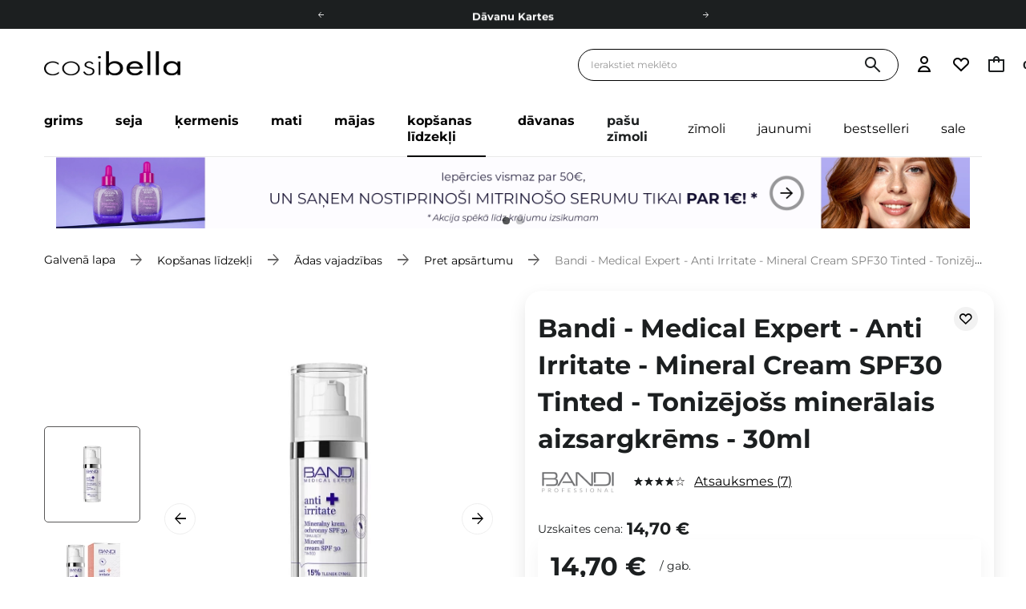

--- FILE ---
content_type: text/html; charset=utf-8
request_url: https://cosibella.lv/lv/products/bandi-4871
body_size: 64174
content:
<!DOCTYPE html SYSTEM "about:legacy-compat">
    <!--Typ strony (envelope, 107421.1)-->
     
        <html lang="lv"   > 
    
        <head>
             
 
 
 

<meta name='viewport' content='user-scalable=no, initial-scale = 1.0, maximum-scale = 1.0, width=device-width'/><link rel="preload" crossorigin="anonymous" as="font" href="/gfx/pol/fontello.woff?v=2"> 

<link rel="preload" crossorigin="anonymous" as="font" href="/data/designs/smarty/41_537/gfx/lav/montserrat-v26-latin_latin-ext-700.woff2">

 

 

 


<meta http-equiv="Content-Type" content="text/html; charset=utf-8"/>
<meta http-equiv="Content-Language" content="pol"/>

    <meta http-equiv="X-UA-Compatible" content="IE=edge"/>


    <title>Bandi - Medical Expert - Anti Irritate - Mineral Cream SPF30 Tinted - Tonizējošs minerālais aizsargkrēms - 30ml | Cosibella.lv veikals</title>

    <meta name="keywords" content=""/>

    <meta name="description" content="Bandi - Medical Expert - Anti Irritate - Mineral Cream SPF30 Tinted - Tonizējošs minerālais aizsargkrēms - 30ml par labāko cenu 14,70 € tikai Cosibella.lv - pārbaudiet to tagad!"/>



<link rel="icon" href="/data/designs/smarty/41_537/gfx/lav/favicon.ico" />

<link rel="preconnect" href="https://www.google-analytics.com" crossorigin>
<link rel="preconnect" href="https://www.googletagmanager.com" crossorigin>
<link rel="preconnect" href="https://connect.facebook.net" crossorigin>
<link rel="preconnect" href="https://www.googleoptimize.com" crossorigin>

    <meta name="theme-color" content="#ffffff"/>
    <meta name="msapplication-navbutton-color" content="#ffffff"/>
    <meta name="apple-mobile-web-app-status-bar-style" content="#ffffff"/>

 
 
    
 
            <link rel="stylesheet" type="text/css" href="/data/designs/smarty/41_537/gfx/lav/projector.css.gzip?r=1768820966071"/>
     
 


     
            
<script>
    var app_shop = {
        urls: {
            prefix: 'data="/gfx/'.replace('data="', '') + 'lav/',
            graphql: "/graphql/v1/",
            basket: 'https://cosibella.lv/lv/basketedit.html'
        },
        vars: {
            priceType: 'gross',
            priceTypeVat: 'true',
            geoipCountryCode: 'US',
            SHOP_ID: '17',
            LANGUAGE_ID: 'lav',
        },
        txt: { 
            priceTypeText: " bruto"
        },
        fn: {},
        fnrun: {},
        files: [],
        graphql: {},
        oscop: false
    };
</script>

<script src="/data/designs/smarty/41_537/gfx/lav/jquery.js.gzip?r=1768820966071"></script>

 
 
 

    <meta name="robots" content="index,follow"/>

 
            <meta name="expires" content="never"/>
                <meta name="distribution" content="global"/>
     

    <meta name="rating" content="general"/>

    <meta name="Author" content="Cosibella.lv based on IdoSell - the best online selling solutions for your e-store (www.idosell.com/shop)."/>

 

<meta name="facebook-domain-verification" content="5lb96s8v2t7ij6wl4kiyp24nh1iwt0"/>
            
<!-- Begin LoginOptions html -->

<style>
#client_new_social .service_item[data-name="service_Apple"]:before, 
#cookie_login_social_more .service_item[data-name="service_Apple"]:before,
.oscop_contact .oscop_login__service[data-service="Apple"]:before {
    display: block;
    height: 2.6rem;
    content: url('/gfx/standards/apple.svg?r=1743165583');
}
.oscop_contact .oscop_login__service[data-service="Apple"]:before {
    height: auto;
    transform: scale(0.8);
}
#client_new_social .service_item[data-name="service_Apple"]:has(img.service_icon):before,
#cookie_login_social_more .service_item[data-name="service_Apple"]:has(img.service_icon):before,
.oscop_contact .oscop_login__service[data-service="Apple"]:has(img.service_icon):before {
    display: none;
}
</style>

<!-- End LoginOptions html -->

<!-- Open Graph -->
<meta property="og:type" content="website"><meta property="og:url" content="https://cosibella.lv/lv/products/bandi-4871
"><meta property="og:title" content="Bandi - Medical Expert - Anti Irritate - Mineral Cream SPF30 Tinted - Tonizējošs minerālais aizsargkrēms - 30ml"><meta property="og:description" content="Tonizējošs krēms ar SPF"><meta property="og:site_name" content="Cosibella.lv"><meta property="og:locale" content="lv_LV"><meta property="og:image" content="https://cosibella.lv/hpeciai/ced683a2715e5e80379e552cecabc195/lav_pl_Bandi-Medical-Expert-Anti-Irritate-Mineral-Cream-SPF30-Tinted-Tonizejoss-mineralais-aizsargkrems-30ml-4871_2.webp"><meta property="og:image:width" content="450"><meta property="og:image:height" content="338"><script >
window.dataLayer = window.dataLayer || [];
window.gtag = function gtag() {
dataLayer.push(arguments);
}
gtag('consent', 'default', {
'ad_storage': 'denied',
'analytics_storage': 'denied',
'ad_personalization': 'denied',
'ad_user_data': 'denied',
'wait_for_update': 500
});

gtag('set', 'ads_data_redaction', true);
</script><script id="iaiscript_1" data-requirements="W10=" data-ga4_sel="ga4script">
window.iaiscript_1 = `<${'script'}  class='google_consent_mode_update'>
gtag('consent', 'update', {
'ad_storage': 'denied',
'analytics_storage': 'denied',
'ad_personalization': 'denied',
'ad_user_data': 'denied'
});
</${'script'}>`;
</script>
<!-- End Open Graph -->

<link rel="canonical" href="https://cosibella.lv/lv/products/bandi-4871" />

            <!-- Google Tag Manager -->
                    <script >(function(w,d,s,l,i){w[l]=w[l]||[];w[l].push({'gtm.start':
                    new Date().getTime(),event:'gtm.js'});var f=d.getElementsByTagName(s)[0],
                    j=d.createElement(s),dl=l!='dataLayer'?'&l='+l:'';j.async=true;j.src=
                    'https://www.googletagmanager.com/gtm.js?id='+i+dl;f.parentNode.insertBefore(j,f);
                    })(window,document,'script','dataLayer','GTM-T65XSLQM');</script>
            <!-- End Google Tag Manager -->
<!-- Begin additional html or js -->


<!--497|17|186| modified: 2024-03-29 10:28:53-->
<script>const taggedProducers = [
    'A.Florence',
    'Anwen',
    'Asoa',
    'Be Natural',
    'Bioup',
    'Bosphaera',
    'Evolve',
    'FroJo',
    'Isntree',
    'KOI Cosmetics',
    'La-Le',
    'Ministerstwo Dobrego Mydła',
    'Mydlarnia 4 Szpaki',
    'Natural Secrets',
    'Nowa Kosmetyka',
    'Phitofilos',
    'Polemika',
    'Polny Warkocz',
    'Realia',
    'Resibo',
    'The Intuition of Nature',
    'Yope',
    'Your Natural Side',
    'Creamy',
    'Sylveco',
    'Purito',
    'Nature Queen',
    'Nacomi',
    'Mohani',
    'Mokosh',
    'Your Kaya',
    'Vianek',
    'Iossi',
    'Kaine',
    'Biolaven',
    'Evolve Organic Beauty',
    'Fitomed',
    'Aromatica',
    'Benton',
    'Axis-y',
    'SkinTra',
    'HairTry',
    'Vegreen',
    'Rovectin',
    'Purito Seoul',
    'Ma:nyo'

]</script>
<!--1301|17|415-->
<style>
@media (max-width: 768px) {
  .chat-button--rounded .chat-button__button {
      top: -100%!important;
  }
}
</style>

<!-- End additional html or js -->
                <script>
                if (window.ApplePaySession && window.ApplePaySession.canMakePayments()) {
                    var applePayAvailabilityExpires = new Date();
                    applePayAvailabilityExpires.setTime(applePayAvailabilityExpires.getTime() + 2592000000); //30 days
                    document.cookie = 'applePayAvailability=yes; expires=' + applePayAvailabilityExpires.toUTCString() + '; path=/;secure;'
                    var scriptAppleJs = document.createElement('script');
                    scriptAppleJs.src = "/ajax/js/apple.js?v=3";
                    if (document.readyState === "interactive" || document.readyState === "complete") {
                          document.body.append(scriptAppleJs);
                    } else {
                        document.addEventListener("DOMContentLoaded", () => {
                            document.body.append(scriptAppleJs);
                        });  
                    }
                } else {
                    document.cookie = 'applePayAvailability=no; path=/;secure;'
                }
                </script>
                <script>let paypalDate = new Date();
                    paypalDate.setTime(paypalDate.getTime() + 86400000);
                    document.cookie = 'payPalAvailability_EUR=-1; expires=' + paypalDate.getTime() + '; path=/; secure';
                </script> 

            <link rel="preload" as="image" href="/hpeciai/ea8092a1172040b9b7b6cf12273767fd/lav_pm_Bandi-Medical-Expert-Anti-Irritate-Mineral-Cream-SPF30-Tinted-Tonizejoss-mineralais-aizsargkrems-30ml-4871_2.webp">
        
                            <style>
                                            #photos_slider[data-skeleton] .photos__link:before {padding-top: calc(338/450* 100%);}
                        @media (min-width: 979px) {.photos__slider[data-skeleton] .photos__figure:not(.--nav):first-child .photos__link {max-height: 338px;}} 
                                    </style>
                        <style>
            img.projector_status_gfx {
                margin-left: -2px;
            }
            </style>
        </head>

            <script data-type="global">
        const dataLayers = {}

        
                    dataLayers.global = {
                    id: '',
                    login: '',
                    logged: 0,
                    pageType: `product`,
                    shopId: `17`
                }
        
            </script>

                                                <script>
        dataLayers.projector = {
            id: `4871`,
            brand: `Bandi`,
            category: `Pret apsārtumu`,
            name: `Bandi - Medical Expert - Anti Irritate - Mineral Cream SPF30 Tinted - Tonizējošs minerālais aizsargkrēms - 30ml`,
            price: `14.70`,
            dimension1: `In Stock`,
            variant: '',
            parentCategories: `/Kopšanas līdzekļi/Ādas vajadzības/Pret apsārtumu/`
        }
    </script>
                
         
        <body  > 
         
        
<!-- Begin additional html or js -->


<!--1327|17|269| modified: 2025-12-03 19:00:35-->
<style>
.iai_cookie__box {
    border-radius: 20px !important;
}
.iai_cookie__box .iai_cookie__topInfo a {
    color: #1C1F20 !important;
    text-decoration: underline !important;
}
.iai_cookie__box a:hover {
    color: #1C1F20 !important;
}
.iai_cookie__tabNameWrapper small {
    color: #1C1F20 !important;
}
.iai_cookie__consentsActions a {
    border: 1px solid #1C1F20 !important;
    border-radius: 20px !important;
}
.iai_cookie__consentsActions .rejectAll,
.iai_cookie__consentsActions .acceptSelected,
.iai_cookie__consentsActions .configureConsents {
    background: #fff !important;
    color: #1C1F20 !important;
    font-weight: 600 Im !important;
}
.iai_cookie__consentsActions .rejectAll:hover,
.iai_cookie__consentsActions .acceptSelected:hover,
.iai_cookie__consentsActions .configureConsents:hover {
    background: #1C1F20 !important;
    color: #fff !important;
}
.iai_cookie__consentsActions .acceptAll {
    background: #1C1F20 !important;
    color: #fff !important;
    font-weight: 600 !important;
}
.iai_cookie__consentsActions .acceptAll:hover {
    background: #fff !important;
    color: #1C1F20 !important;
}
.iai_cookie__switch input:checked+.iai_cookie__slider {
    background-color: #1C1F20 !important;
}
.iai_cookie__privacy h1 {
    font-size: 20px;
}
.iai_cookie__privacy h2 {
    font-size: 18px;
}
.iai_cookie__privacy h3 {
    font-size: 16px;
}
.iai_cookie__content_wrapper {
    scrollbar-color: #1C1F20 transparent !important;
}
@media (max-width: 767px) {
    .iai_cookie__switch input:checked+.iai_cookie__slider:before {
        left: -4px;
    }
}
</style>

<!--1233|17|382| modified: 2025-08-22 21:25:58-->
<style>
header .navbar__nav>.navbar__item>.navbar__link[title="Pašu Zīmoli"] {
@media (min-width: 978px) {
display: none !important;
}
}
.navbar2__link[href="marki-wlasne"] { 
  display: none !important;
 }
</style>

<!-- End additional html or js -->
 
     

     
     
     
     
     
     
     
     
     

     
            <script>
            var script = document.createElement('script');
            script.src = app_shop.urls.prefix + 'envelope.js';
            document.getElementsByTagName('body')[0].insertBefore(script, document.getElementsByTagName('body')[0].firstChild);
        </script>
    
<!--Układ graficzny (layout, 107419.1)-->

    <div id="container" class="projector_page  container">

            <header class=" --topbar" >
        <!--Javascript (menu_javascript, 116372.1)-->


            
<script class="ajaxLoad">
        
                    
    app_shop.vars.vat_registered = "true";
    app_shop.vars.currency_format = "###,##0.00";
    
            app_shop.vars.currency_before_value = false;
        
            app_shop.vars.currency_space = true;
                    
    app_shop.vars.symbol = "€";
    app_shop.vars.id= "EUR";
    app_shop.vars.baseurl = "http://cosibella.lv/";
    app_shop.vars.sslurl= "https://cosibella.lv/";
    app_shop.vars.curr_url= "%2Flv%2Fproducts%2Fbandi-4871";
    
                   
    var currency_decimal_separator = ',';
    var currency_grouping_separator = ' ';
                
            app_shop.vars.blacklist_extension = [
             "exe"
             ,"com"
             ,"swf"
             ,"js"
             ,"php"
                    ];
        
            app_shop.vars.blacklist_mime = [
             "application/javascript"
             ,"application/octet-stream"
             ,"message/http"
             ,"text/javascript"
             ,"application/x-deb"
             ,"application/x-javascript"
             ,"application/x-shockwave-flash"
             ,"application/x-msdownload"
                    ];
        
            app_shop.urls.contact = "/lv/contact";
    </script>

<div id="viewType" style="display:none"></div>
        <!--Sugerowany sklep dla języka (menu_suggested_shop_for_language, 112162.1)-->
 
        <!-- Topbar Button 1 (button1, 0.1)-->
	<div id="topbar" class="d-flex justify-content-center order-first topbar">
		<ul class="--cleanList d-flex align-items-center justify-content-evenly">    
     <li><a class="d-block px-2 py-1 md-py-2 gtm_menu_top" href="https://cosibella.lv/lv/about/cosibella-lojalitates-programma-1592">Cosibella lojalitātes programma</a></li>  
<li><a class="d-block px-2 py-1 md-py-2 gtm_menu_top" href="https://cosibella.lv/lv/terms/piegades-laiks-un-izmaksas-682">Bezmaskas piegāde no 45,00 €</a></li>
<li><a class="d-block px-2 py-1 md-py-2 gtm_menu_top" href="https://cosibella.lv/lv/links/davanu-kartes-1995">Dāvanu Kartes</a></li> 
</ul>
		<div class="close d-none d-md-block"><i class="icon-cosi-close"></i></div>
	</div>
        <div class="header__wrapper d-flex justify-content-between">
            <div class="d-flex">
                    <div class="nav_mobile d-md-none menu align-items-center order-0 order-md-4">
                        <!--Menu - Drzewo 1 (menu_categories, 200004.1)-->
<nav id="menu_categories" class="navbar">
    <button type="button" class="d-md-none navbar__toggler" aria-label="Atvērt izvēlni"><i class="icon-cosi-menu"></i></button>

    <div class="navbar__collapse" id="menu_navbar">
        <button type="button" class="d-none">
            kategorijas
        </button>
        <ul class="navbar__nav">
                            <li class="navbar__item">
                                         
                        <a href="/lv/menu/grims-35089" target="_self" title="Grims" class="navbar__link">
                                            Grims
                     
                        </a>
                                        
                                            <ul class="navbar__subnav ">
                             
                                <li class="navbar__item navbar__item--all d-md-none">
                                    <a href="/lv/menu/grims-35089" target="_self" title="Grims" class="navbar__link">
                                        Skatīt visu
                                    </a>
                                </li>
                                                                                        <li class="navbar__item">
                                    <a 
                                         target="_self"   
                                        class="navbar__link"  
                                        href="/lv/menu/grims/sejai-35092"
                                    >
                                        Sejai 
                                    </a>
                                    
                                                                            <ul class="navbar__subsubnav">
                                             
                                                <li class="navbar__item navbar__item--all d-md-none">
                                                    <a href="/lv/menu/grims/sejai-35092" target="_self" title="Sejai" class="navbar__link">
                                                        Skatīt visu
                                                    </a>
                                                </li>
                                                                                                                                        <li class="navbar__item align-content-center">
                                                    <a 
                                                         target="_self"   
                                                        class="navbar__link"  
                                                        href="/lv/menu/grims/sejai/tonalie-kremi-35102"
                                                    >
                                                                                                                    Tonālie krēmi 
                                                                                                            </a>
                                                </li>
                                                                                            <li class="navbar__item align-content-center">
                                                    <a 
                                                         target="_self"   
                                                        class="navbar__link"  
                                                        href="/lv/menu/grims/sejai/bb-un-cc-kremi-35143"
                                                    >
                                                                                                                    BB un CC krēmi 
                                                                                                            </a>
                                                </li>
                                                                                            <li class="navbar__item align-content-center">
                                                    <a 
                                                         target="_self"   
                                                        class="navbar__link"  
                                                        href="/lv/menu/grims/sejai/konsileri-35106"
                                                    >
                                                                                                                    Konsīleri 
                                                                                                            </a>
                                                </li>
                                                                                            <li class="navbar__item align-content-center">
                                                    <a 
                                                         target="_self"   
                                                        class="navbar__link"  
                                                        href="/lv/menu/grims/sejai/puderi-35101"
                                                    >
                                                                                                                    Pūderi 
                                                                                                            </a>
                                                </li>
                                                                                            <li class="navbar__item align-content-center">
                                                    <a 
                                                         target="_self"   
                                                        class="navbar__link"  
                                                        href="/lv/menu/grims/sejai/bronzeri-35162"
                                                    >
                                                                                                                    Bronzeri 
                                                                                                            </a>
                                                </li>
                                                                                            <li class="navbar__item align-content-center">
                                                    <a 
                                                         target="_self"   
                                                        class="navbar__link"  
                                                        href="/lv/menu/grims/sejai/izgaismotaji-35118"
                                                    >
                                                                                                                    Izgaismotāji 
                                                                                                            </a>
                                                </li>
                                                                                            <li class="navbar__item align-content-center">
                                                    <a 
                                                         target="_self"   
                                                        class="navbar__link"  
                                                        href="/lv/menu/grims/sejai/fiksatori-35103"
                                                    >
                                                                                                                    Fiksatori 
                                                                                                            </a>
                                                </li>
                                                                                            <li class="navbar__item align-content-center">
                                                    <a 
                                                         target="_self"   
                                                        class="navbar__link"  
                                                        href="/lv/menu/grims/sejai/grima-bazes-35104"
                                                    >
                                                                                                                    Grima bāzes 
                                                                                                            </a>
                                                </li>
                                                                                    </ul>
                                                                    </li>
                                                            <li class="navbar__item">
                                    <a 
                                         target="_self"   
                                        class="navbar__link"  
                                        href="/lv/menu/grims/acim-35093"
                                    >
                                        Acīm 
                                    </a>
                                    
                                                                            <ul class="navbar__subsubnav">
                                             
                                                <li class="navbar__item navbar__item--all d-md-none">
                                                    <a href="/lv/menu/grims/acim-35093" target="_self" title="Acīm" class="navbar__link">
                                                        Skatīt visu
                                                    </a>
                                                </li>
                                                                                                                                        <li class="navbar__item align-content-center">
                                                    <a 
                                                         target="_self"   
                                                        class="navbar__link"  
                                                        href="/lv/menu/grims/acim/acu-enas-35108"
                                                    >
                                                                                                                    Acu ēnas 
                                                                                                            </a>
                                                </li>
                                                                                            <li class="navbar__item align-content-center">
                                                    <a 
                                                         target="_self"   
                                                        class="navbar__link"  
                                                        href="/lv/menu/grims/acim/acu-zimuli-laineri-35410"
                                                    >
                                                                                                                    Acu zīmuļi, laineri 
                                                                                                            </a>
                                                </li>
                                                                                            <li class="navbar__item align-content-center">
                                                    <a 
                                                         target="_self"   
                                                        class="navbar__link"  
                                                        href="/lv/menu/grims/acim/skropstu-tusas-35110"
                                                    >
                                                                                                                    Skropstu tušas 
                                                                                                            </a>
                                                </li>
                                                                                            <li class="navbar__item align-content-center">
                                                    <a 
                                                         target="_self"   
                                                        class="navbar__link"  
                                                        href="/lv/menu/grims/acim/korektori-zem-acim-35448"
                                                    >
                                                                                                                    Korektori zem acīm 
                                                                                                            </a>
                                                </li>
                                                                                            <li class="navbar__item align-content-center">
                                                    <a 
                                                         target="_self"   
                                                        class="navbar__link"  
                                                        href="/lv/menu/grims/acim/skropstu-kondicionieri-35107"
                                                    >
                                                                                                                    Skropstu kondicionieri 
                                                                                                            </a>
                                                </li>
                                                                                    </ul>
                                                                    </li>
                                                            <li class="navbar__item">
                                    <a 
                                         target="_self"   
                                        class="navbar__link"  
                                        href="/lv/menu/grims/lupas-35094"
                                    >
                                        Lūpas 
                                    </a>
                                    
                                                                            <ul class="navbar__subsubnav">
                                             
                                                <li class="navbar__item navbar__item--all d-md-none">
                                                    <a href="/lv/menu/grims/lupas-35094" target="_self" title="Lūpas" class="navbar__link">
                                                        Skatīt visu
                                                    </a>
                                                </li>
                                                                                                                                        <li class="navbar__item align-content-center">
                                                    <a 
                                                         target="_self"   
                                                        class="navbar__link"  
                                                        href="/lv/menu/grims/lupas/lupu-krasas-35113"
                                                    >
                                                                                                                    Lūpu krāsas 
                                                                                                            </a>
                                                </li>
                                                                                            <li class="navbar__item align-content-center">
                                                    <a 
                                                         target="_self"   
                                                        class="navbar__link"  
                                                        href="/lv/menu/grims/lupas/lupu-zimuli-35122"
                                                    >
                                                                                                                    Lūpu zīmuļi 
                                                                                                            </a>
                                                </li>
                                                                                            <li class="navbar__item align-content-center">
                                                    <a 
                                                         target="_self"   
                                                        class="navbar__link"  
                                                        href="/lv/menu/grims/lupas/lupu-spidumi-35258"
                                                    >
                                                                                                                    Lūpu spīdumi 
                                                                                                            </a>
                                                </li>
                                                                                            <li class="navbar__item align-content-center">
                                                    <a 
                                                         target="_self"   
                                                        class="navbar__link"  
                                                        href="/lv/menu/grims/lupas/lupu-tintes-55751"
                                                    >
                                                                                                                    Lūpu tintes 
                                                                                                            </a>
                                                </li>
                                                                                    </ul>
                                                                    </li>
                                                            <li class="navbar__item">
                                    <a 
                                         target="_self"   
                                        class="navbar__link"  
                                        href="/lv/menu/grims/kosmetikas-piederumi-35091"
                                    >
                                        Kosmētikas piederumi 
                                    </a>
                                    
                                                                            <ul class="navbar__subsubnav">
                                             
                                                <li class="navbar__item navbar__item--all d-md-none">
                                                    <a href="/lv/menu/grims/kosmetikas-piederumi-35091" target="_self" title="Kosmētikas piederumi" class="navbar__link">
                                                        Skatīt visu
                                                    </a>
                                                </li>
                                                                                                                                        <li class="navbar__item align-content-center">
                                                    <a 
                                                         target="_self"   
                                                        class="navbar__link"  
                                                        href="/lv/menu/grims/kosmetikas-piederumi/citi-grima-piederumi-35121"
                                                    >
                                                                                                                    Citi grima piederumi 
                                                                                                            </a>
                                                </li>
                                                                                    </ul>
                                                                    </li>
                                                            <li class="navbar__item">
                                    <a 
                                         target="_self"   
                                        class="navbar__link"  
                                        href="/lv/menu/grims/uzacu-konturesana-35111"
                                    >
                                        Uzacu konturēšana 
                                    </a>
                                    
                                                                    </li>
                                                    </ul>
                                    </li>
                            <li class="navbar__item">
                                         
                        <a href="/lv/menu/seja-35085" target="_self" title="Seja" class="navbar__link">
                                            Seja
                     
                        </a>
                                        
                                            <ul class="navbar__subnav ">
                             
                                <li class="navbar__item navbar__item--all d-md-none">
                                    <a href="/lv/menu/seja-35085" target="_self" title="Seja" class="navbar__link">
                                        Skatīt visu
                                    </a>
                                </li>
                                                                                        <li class="navbar__item">
                                    <a 
                                         target="_self"   
                                        class="navbar__link"  
                                        href="/lv/menu/seja/sejas-kremi-35087"
                                    >
                                        Sejas krēmi 
                                    </a>
                                    
                                                                            <ul class="navbar__subsubnav">
                                             
                                                <li class="navbar__item navbar__item--all d-md-none">
                                                    <a href="/lv/menu/seja/sejas-kremi-35087" target="_self" title="Sejas krēmi" class="navbar__link">
                                                        Skatīt visu
                                                    </a>
                                                </li>
                                                                                                                                        <li class="navbar__item align-content-center">
                                                    <a 
                                                         target="_self"   
                                                        class="navbar__link"  
                                                        href="/lv/menu/seja/sejas-kremi/mitrinosi-sejas-kremi-35272"
                                                    >
                                                                                                                    Mitrinoši sejas krēmi 
                                                                                                            </a>
                                                </li>
                                                                                            <li class="navbar__item align-content-center">
                                                    <a 
                                                         target="_self"   
                                                        class="navbar__link"  
                                                        href="/lv/menu/seja/sejas-kremi/barojosie-sejas-kremi-35273"
                                                    >
                                                                                                                    Barojošie sejas krēmi 
                                                                                                            </a>
                                                </li>
                                                                                            <li class="navbar__item align-content-center">
                                                    <a 
                                                         target="_self"   
                                                        class="navbar__link"  
                                                        href="/lv/menu/seja/sejas-kremi/kremi-pret-pigmentaciju-35274"
                                                    >
                                                                                                                    Krēmi pret pigmentāciju 
                                                                                                            </a>
                                                </li>
                                                                                            <li class="navbar__item align-content-center">
                                                    <a 
                                                         target="_self"   
                                                        class="navbar__link"  
                                                        href="/lv/menu/seja/sejas-kremi/pretgrumbu-kremi-35275"
                                                    >
                                                                                                                    Pretgrumbu krēmi 
                                                                                                            </a>
                                                </li>
                                                                                            <li class="navbar__item align-content-center">
                                                    <a 
                                                         target="_self"   
                                                        class="navbar__link"  
                                                        href="/lv/menu/seja/sejas-kremi/kremi-pret-pinnem-35277"
                                                    >
                                                                                                                    Krēmi pret pinnēm 
                                                                                                            </a>
                                                </li>
                                                                                            <li class="navbar__item align-content-center">
                                                    <a 
                                                         target="_self"   
                                                        class="navbar__link"  
                                                        href="/lv/menu/seja/sejas-kremi/sejas-kremi-pret-apsartumu-35280"
                                                    >
                                                                                                                    Sejas krēmi pret apsārtumu 
                                                                                                            </a>
                                                </li>
                                                                                            <li class="navbar__item align-content-center">
                                                    <a 
                                                         target="_self"   
                                                        class="navbar__link"  
                                                        href="/lv/menu/seja/sejas-kremi/sejas-kremi-ar-c-vitaminu-35283"
                                                    >
                                                                                                                    Sejas krēmi ar C vitamīnu 
                                                                                                            </a>
                                                </li>
                                                                                            <li class="navbar__item align-content-center">
                                                    <a 
                                                         target="_self"   
                                                        class="navbar__link"  
                                                        href="/lv/menu/seja/sejas-kremi/sejas-kremi-ar-retinolu-35284"
                                                    >
                                                                                                                    Sejas krēmi ar retinolu 
                                                                                                            </a>
                                                </li>
                                                                                            <li class="navbar__item align-content-center">
                                                    <a 
                                                         target="_self"   
                                                        class="navbar__link"  
                                                        href="/lv/menu/seja/sejas-kremi/sejas-kremi-ar-kolagenu-35422"
                                                    >
                                                                                                                    Sejas krēmi ar kolagēnu 
                                                                                                            </a>
                                                </li>
                                                                                            <li class="navbar__item align-content-center">
                                                    <a 
                                                         target="_self"   
                                                        class="navbar__link"  
                                                        href="/lv/menu/seja/sejas-kremi/sejas-krems-ar-keramidiem-35440"
                                                    >
                                                                                                                    Sejas krēms ar keramīdiem 
                                                                                                            </a>
                                                </li>
                                                                                    </ul>
                                                                    </li>
                                                            <li class="navbar__item">
                                    <a 
                                         target="_self"   
                                        class="navbar__link"  
                                        href="/lv/menu/seja/sejas-serumi-35123"
                                    >
                                        Sejas serumi  
                                    </a>
                                    
                                                                            <ul class="navbar__subsubnav">
                                             
                                                <li class="navbar__item navbar__item--all d-md-none">
                                                    <a href="/lv/menu/seja/sejas-serumi-35123" target="_self" title="Sejas serumi " class="navbar__link">
                                                        Skatīt visu
                                                    </a>
                                                </li>
                                                                                                                                        <li class="navbar__item align-content-center">
                                                    <a 
                                                         target="_self"   
                                                        class="navbar__link"  
                                                        href="/lv/menu/seja/sejas-serumi/mitrinoss-sejas-serums-35293"
                                                    >
                                                                                                                    Mitrinošs sejas serums 
                                                                                                            </a>
                                                </li>
                                                                                            <li class="navbar__item align-content-center">
                                                    <a 
                                                         target="_self"   
                                                        class="navbar__link"  
                                                        href="/lv/menu/seja/sejas-serumi/serums-pret-pigmentaciju-35291"
                                                    >
                                                                                                                    Serums pret pigmentāciju 
                                                                                                            </a>
                                                </li>
                                                                                            <li class="navbar__item align-content-center">
                                                    <a 
                                                         target="_self"   
                                                        class="navbar__link"  
                                                        href="/lv/menu/seja/sejas-serumi/pretgrumbu-sejas-serums-35292"
                                                    >
                                                                                                                    Pretgrumbu sejas serums 
                                                                                                            </a>
                                                </li>
                                                                                            <li class="navbar__item align-content-center">
                                                    <a 
                                                         target="_self"   
                                                        class="navbar__link"  
                                                        href="/lv/menu/seja/sejas-serumi/serums-pret-pinnem-35290"
                                                    >
                                                                                                                    Serums pret pinnēm 
                                                                                                            </a>
                                                </li>
                                                                                            <li class="navbar__item align-content-center">
                                                    <a 
                                                         target="_self"   
                                                        class="navbar__link"  
                                                        href="/lv/menu/seja/sejas-serumi/serums-ar-c-vitaminu-35289"
                                                    >
                                                                                                                    Serums ar C vitamīnu 
                                                                                                            </a>
                                                </li>
                                                                                            <li class="navbar__item align-content-center">
                                                    <a 
                                                         target="_self"   
                                                        class="navbar__link"  
                                                        href="/lv/menu/seja/sejas-serumi/serums-ar-retinolu-35285"
                                                    >
                                                                                                                    Serums ar retinolu 
                                                                                                            </a>
                                                </li>
                                                                                            <li class="navbar__item align-content-center">
                                                    <a 
                                                         target="_self"   
                                                        class="navbar__link"  
                                                        href="/lv/menu/seja/sejas-serumi/hialurona-serums-35288"
                                                    >
                                                                                                                    Hialurona serums 
                                                                                                            </a>
                                                </li>
                                                                                            <li class="navbar__item align-content-center">
                                                    <a 
                                                         target="_self"   
                                                        class="navbar__link"  
                                                        href="/lv/menu/seja/sejas-serumi/peptidu-serums-35286"
                                                    >
                                                                                                                    Peptīdu serums 
                                                                                                            </a>
                                                </li>
                                                                                            <li class="navbar__item align-content-center">
                                                    <a 
                                                         target="_self"   
                                                        class="navbar__link"  
                                                        href="/lv/menu/seja/sejas-serumi/serums-ar-niacinamidu-35287"
                                                    >
                                                                                                                    Serums ar niacinamīdu 
                                                                                                            </a>
                                                </li>
                                                                                    </ul>
                                                                    </li>
                                                            <li class="navbar__item">
                                    <a 
                                         target="_self"   
                                        class="navbar__link"  
                                        href="/lv/menu/seja/sejas-maskas-35125"
                                    >
                                        Sejas maskas 
                                    </a>
                                    
                                                                            <ul class="navbar__subsubnav">
                                             
                                                <li class="navbar__item navbar__item--all d-md-none">
                                                    <a href="/lv/menu/seja/sejas-maskas-35125" target="_self" title="Sejas maskas" class="navbar__link">
                                                        Skatīt visu
                                                    </a>
                                                </li>
                                                                                                                                        <li class="navbar__item align-content-center">
                                                    <a 
                                                         target="_self"   
                                                        class="navbar__link"  
                                                        href="/lv/menu/seja/sejas-maskas/mitrinosas-maskas-46918"
                                                    >
                                                                                                                    Mitrinošas maskas 
                                                                                                            </a>
                                                </li>
                                                                                            <li class="navbar__item align-content-center">
                                                    <a 
                                                         target="_self"   
                                                        class="navbar__link"  
                                                        href="/lv/menu/seja/sejas-maskas/attirosas-maskas-46919"
                                                    >
                                                                                                                    Attīrošās maskas 
                                                                                                            </a>
                                                </li>
                                                                                            <li class="navbar__item align-content-center">
                                                    <a 
                                                         target="_self"   
                                                        class="navbar__link"  
                                                        href="/lv/menu/seja/sejas-maskas/pretgrumbu-maskas-46920"
                                                    >
                                                                                                                    Pretgrumbu maskas 
                                                                                                            </a>
                                                </li>
                                                                                            <li class="navbar__item align-content-center">
                                                    <a 
                                                         target="_self"   
                                                        class="navbar__link"  
                                                        href="/lv/menu/seja/sejas-maskas/maskas-pret-pinnem-46921"
                                                    >
                                                                                                                    Maskas pret pinnēm 
                                                                                                            </a>
                                                </li>
                                                                                            <li class="navbar__item align-content-center">
                                                    <a 
                                                         target="_self"   
                                                        class="navbar__link"  
                                                        href="/lv/menu/seja/sejas-maskas/nakts-maskas-46922"
                                                    >
                                                                                                                    Nakts maskas 
                                                                                                            </a>
                                                </li>
                                                                                            <li class="navbar__item align-content-center">
                                                    <a 
                                                         target="_self"   
                                                        class="navbar__link"  
                                                        href="/lv/menu/seja/sejas-maskas/korejas-maskas-46923"
                                                    >
                                                                                                                    Korejas maskas 
                                                                                                            </a>
                                                </li>
                                                                                            <li class="navbar__item align-content-center">
                                                    <a 
                                                         target="_self"   
                                                        class="navbar__link"  
                                                        href="/lv/menu/seja/sejas-maskas/auduma-maskas-46924"
                                                    >
                                                                                                                    Auduma maskas 
                                                                                                            </a>
                                                </li>
                                                                                            <li class="navbar__item align-content-center">
                                                    <a 
                                                         target="_self"   
                                                        class="navbar__link"  
                                                        href="/lv/menu/seja/sejas-maskas/alginata-maskas-46925"
                                                    >
                                                                                                                    Algināta maskas 
                                                                                                            </a>
                                                </li>
                                                                                            <li class="navbar__item align-content-center">
                                                    <a 
                                                         target="_self"   
                                                        class="navbar__link"  
                                                        href="/lv/menu/seja/sejas-maskas/mala-maskas-46926"
                                                    >
                                                                                                                    Māla maskas 
                                                                                                            </a>
                                                </li>
                                                                                    </ul>
                                                                    </li>
                                                            <li class="navbar__item">
                                    <a 
                                         target="_self"   
                                        class="navbar__link"  
                                        href="/lv/menu/seja/sejas-attirisana-35141"
                                    >
                                        Sejas attīrīšana 
                                    </a>
                                    
                                                                            <ul class="navbar__subsubnav">
                                             
                                                <li class="navbar__item navbar__item--all d-md-none">
                                                    <a href="/lv/menu/seja/sejas-attirisana-35141" target="_self" title="Sejas attīrīšana" class="navbar__link">
                                                        Skatīt visu
                                                    </a>
                                                </li>
                                                                                                                                        <li class="navbar__item align-content-center">
                                                    <a 
                                                         target="_self"   
                                                        class="navbar__link"  
                                                        href="/lv/menu/seja/sejas-attirisana/sejas-mazgasanas-zelejas-35323"
                                                    >
                                                                                                                    Sejas mazgāšanas želejas 
                                                                                                            </a>
                                                </li>
                                                                                            <li class="navbar__item align-content-center">
                                                    <a 
                                                         target="_self"   
                                                        class="navbar__link"  
                                                        href="/lv/menu/seja/sejas-attirisana/kosmetikas-nonemsana-35172"
                                                    >
                                                                                                                    Kosmētikas noņemšana 
                                                                                                            </a>
                                                </li>
                                                                                            <li class="navbar__item align-content-center">
                                                    <a 
                                                         target="_self"   
                                                        class="navbar__link"  
                                                        href="/lv/menu/seja/sejas-attirisana/micelarie-udeni-35320"
                                                    >
                                                                                                                    Micelārie ūdeņi 
                                                                                                            </a>
                                                </li>
                                                                                            <li class="navbar__item align-content-center">
                                                    <a 
                                                         target="_self"   
                                                        class="navbar__link"  
                                                        href="/lv/menu/seja/sejas-attirisana/sejas-pienini-un-emulsijas-35173"
                                                    >
                                                                                                                    Sejas pieniņi un emulsijas 
                                                                                                            </a>
                                                </li>
                                                                                    </ul>
                                                                    </li>
                                                            <li class="navbar__item">
                                    <a 
                                         target="_self"   
                                        class="navbar__link"  
                                        href="/lv/menu/seja/adai-zem-acim-35137"
                                    >
                                        Ādai zem acīm 
                                    </a>
                                    
                                                                            <ul class="navbar__subsubnav">
                                             
                                                <li class="navbar__item navbar__item--all d-md-none">
                                                    <a href="/lv/menu/seja/adai-zem-acim-35137" target="_self" title="Ādai zem acīm" class="navbar__link">
                                                        Skatīt visu
                                                    </a>
                                                </li>
                                                                                                                                        <li class="navbar__item align-content-center">
                                                    <a 
                                                         target="_self"   
                                                        class="navbar__link"  
                                                        href="/lv/menu/seja/adai-zem-acim/kremi-un-geli-adai-zem-acim-35295"
                                                    >
                                                                                                                    Krēmi un geli ādai zem acīm 
                                                                                                            </a>
                                                </li>
                                                                                            <li class="navbar__item align-content-center">
                                                    <a 
                                                         target="_self"   
                                                        class="navbar__link"  
                                                        href="/lv/menu/seja/adai-zem-acim/serumi-adai-zem-acim-35296"
                                                    >
                                                                                                                    Serumi ādai zem acīm 
                                                                                                            </a>
                                                </li>
                                                                                            <li class="navbar__item align-content-center">
                                                    <a 
                                                         target="_self"   
                                                        class="navbar__link"  
                                                        href="/lv/menu/seja/adai-zem-acim/maskas-adai-zem-acim-35267"
                                                    >
                                                                                                                    Maskas ādai zem acīm 
                                                                                                            </a>
                                                </li>
                                                                                    </ul>
                                                                    </li>
                                                            <li class="navbar__item">
                                    <a 
                                         target="_self"   
                                        class="navbar__link"  
                                        href="/lv/menu/seja/lupu-kopsanas-lidzekli-35195"
                                    >
                                        Lūpu kopšanas līdzekļi 
                                    </a>
                                    
                                                                            <ul class="navbar__subsubnav">
                                             
                                                <li class="navbar__item navbar__item--all d-md-none">
                                                    <a href="/lv/menu/seja/lupu-kopsanas-lidzekli-35195" target="_self" title="Lūpu kopšanas līdzekļi" class="navbar__link">
                                                        Skatīt visu
                                                    </a>
                                                </li>
                                                                                                                                        <li class="navbar__item align-content-center">
                                                    <a 
                                                         target="_self"   
                                                        class="navbar__link"  
                                                        href="/lv/menu/seja/lupu-kopsanas-lidzekli/lupu-balzami-35261"
                                                    >
                                                                                                                    Lūpu balzami 
                                                                                                            </a>
                                                </li>
                                                                                            <li class="navbar__item align-content-center">
                                                    <a 
                                                         target="_self"   
                                                        class="navbar__link"  
                                                        href="/lv/menu/seja/lupu-kopsanas-lidzekli/lupu-pilingi-35262"
                                                    >
                                                                                                                    Lūpu pīlingi 
                                                                                                            </a>
                                                </li>
                                                                                            <li class="navbar__item align-content-center">
                                                    <a 
                                                         target="_self"   
                                                        class="navbar__link"  
                                                        href="/lv/menu/seja/lupu-kopsanas-lidzekli/lupu-maskas-35263"
                                                    >
                                                                                                                    Lūpu maskas 
                                                                                                            </a>
                                                </li>
                                                                                    </ul>
                                                                    </li>
                                                            <li class="navbar__item">
                                    <a 
                                         target="_self"   
                                        class="navbar__link"  
                                        href="/lv/menu/seja/sejas-skrubji-un-pilings-35124"
                                    >
                                        Sejas skrubji un pīlings 
                                    </a>
                                    
                                                                    </li>
                                                            <li class="navbar__item">
                                    <a 
                                         target="_self"   
                                        class="navbar__link"  
                                        href="/lv/menu/seja/sejas-toniki-35126"
                                    >
                                        Sejas toniki 
                                    </a>
                                    
                                                                    </li>
                                                            <li class="navbar__item">
                                    <a 
                                         target="_self"   
                                        class="navbar__link"  
                                        href="/lv/menu/seja/sejas-esences-35199"
                                    >
                                        Sejas esences  
                                    </a>
                                    
                                                                    </li>
                                                            <li class="navbar__item">
                                    <a 
                                         target="_self"   
                                        class="navbar__link"  
                                        href="/lv/menu/seja/hidrolati-35174"
                                    >
                                        Hidrolāti 
                                    </a>
                                    
                                                                    </li>
                                                            <li class="navbar__item">
                                    <a 
                                         target="_self"   
                                        class="navbar__link"  
                                        href="/lv/menu/seja/sejas-ellas-35086"
                                    >
                                        Sejas eļļas 
                                    </a>
                                    
                                                                    </li>
                                                            <li class="navbar__item">
                                    <a 
                                         target="_self"   
                                        class="navbar__link"  
                                        href="/lv/menu/seja/elektriskas-ierices-sejai-59673"
                                    >
                                        Elektriskās ierīces sejai 
                                    </a>
                                    
                                                                    </li>
                                                            <li class="navbar__item">
                                    <a 
                                         target="_self"   
                                        class="navbar__link"  
                                        href="/lv/menu/seja/saulosanas-sejas-kremi-35325"
                                    >
                                        Sauļošanās sejas krēmi 
                                    </a>
                                    
                                                                            <ul class="navbar__subsubnav">
                                             
                                                <li class="navbar__item navbar__item--all d-md-none">
                                                    <a href="/lv/menu/seja/saulosanas-sejas-kremi-35325" target="_self" title="Sauļošanās sejas krēmi" class="navbar__link">
                                                        Skatīt visu
                                                    </a>
                                                </li>
                                                                                                                                        <li class="navbar__item align-content-center">
                                                    <a 
                                                         target="_self"   
                                                        class="navbar__link"  
                                                        href="/lv/menu/seja/saulosanas-sejas-kremi/sejas-kremi-ar-spf-35326"
                                                    >
                                                                                                                    Sejas krēmi ar SPF 
                                                                                                            </a>
                                                </li>
                                                                                            <li class="navbar__item align-content-center">
                                                    <a 
                                                         target="_self"   
                                                        class="navbar__link"  
                                                        href="/lv/menu/seja/saulosanas-sejas-kremi/sejas-pasiedeguma-kremi-35327"
                                                    >
                                                                                                                    Sejas pašiedeguma krēmi 
                                                                                                            </a>
                                                </li>
                                                                                            <li class="navbar__item align-content-center">
                                                    <a 
                                                         target="_self"   
                                                        class="navbar__link"  
                                                        href="/lv/menu/seja/saulosanas-sejas-kremi/produkti-pec-saulosanas-35328"
                                                    >
                                                                                                                    Produkti pēc sauļošanās 
                                                                                                            </a>
                                                </li>
                                                                                    </ul>
                                                                    </li>
                                                            <li class="navbar__item">
                                    <a 
                                         target="_self"   
                                        class="navbar__link"  
                                        href="/lv/menu/seja/sejas-adas-kopsanas-piederumi-35329"
                                    >
                                        Sejas ādas kopšanas piederumi 
                                    </a>
                                    
                                                                            <ul class="navbar__subsubnav">
                                             
                                                <li class="navbar__item navbar__item--all d-md-none">
                                                    <a href="/lv/menu/seja/sejas-adas-kopsanas-piederumi-35329" target="_self" title="Sejas ādas kopšanas piederumi" class="navbar__link">
                                                        Skatīt visu
                                                    </a>
                                                </li>
                                                                                                                                        <li class="navbar__item align-content-center">
                                                    <a 
                                                         target="_self"   
                                                        class="navbar__link"  
                                                        href="/lv/menu/seja/sejas-adas-kopsanas-piederumi/sejas-masazieri-35330"
                                                    >
                                                                                                                    Sejas masažieri 
                                                                                                            </a>
                                                </li>
                                                                                            <li class="navbar__item align-content-center">
                                                    <a 
                                                         target="_self"   
                                                        class="navbar__link"  
                                                        href="/lv/menu/seja/sejas-adas-kopsanas-piederumi/sejas-attirisanai-35331"
                                                    >
                                                                                                                    Sejas attīrīšanai 
                                                                                                            </a>
                                                </li>
                                                                                    </ul>
                                                                    </li>
                                                            <li class="navbar__item">
                                    <a 
                                         target="_self"   
                                        class="navbar__link"  
                                        href="/lv/menu/seja/lidzekli-pret-pinnem-35294"
                                    >
                                        Līdzekļi pret pinnēm 
                                    </a>
                                    
                                                                            <ul class="navbar__subsubnav">
                                             
                                                <li class="navbar__item navbar__item--all d-md-none">
                                                    <a href="/lv/menu/seja/lidzekli-pret-pinnem-35294" target="_self" title="Līdzekļi pret pinnēm" class="navbar__link">
                                                        Skatīt visu
                                                    </a>
                                                </li>
                                                                                                                                        <li class="navbar__item align-content-center">
                                                    <a 
                                                         target="_self"   
                                                        class="navbar__link"  
                                                        href="/lv/menu/seja/lidzekli-pret-pinnem/plaksteri-pret-putitem-35412"
                                                    >
                                                                                                                    Plāksteri pret pūtītēm 
                                                                                                            </a>
                                                </li>
                                                                                            <li class="navbar__item align-content-center">
                                                    <a 
                                                         target="_self"   
                                                        class="navbar__link"  
                                                        href="/lv/menu/seja/lidzekli-pret-pinnem/geli-un-skidrumi-pret-pinnem-35413"
                                                    >
                                                                                                                    Geli un šķidrumi pret pinnēm 
                                                                                                            </a>
                                                </li>
                                                                                    </ul>
                                                                    </li>
                                                            <li class="navbar__item">
                                    <a 
                                         target="_self"   
                                        class="navbar__link"  
                                        href="/lv/menu/seja/sejas-kopsanas-komplekti-35332"
                                    >
                                        Sejas kopšanas komplekti 
                                    </a>
                                    
                                                                    </li>
                                                            <li class="navbar__item">
                                    <a 
                                         target="_self"   
                                        class="navbar__link"  
                                        href="/lv/menu/seja/sejas-spilventini-54478"
                                    >
                                        Sejas spilventiņi 
                                    </a>
                                    
                                                                    </li>
                                                    </ul>
                                    </li>
                            <li class="navbar__item">
                                         
                        <a href="/lv/menu/kermenis-35083" target="_self" title="Ķermenis" class="navbar__link">
                                            Ķermenis
                     
                        </a>
                                        
                                            <ul class="navbar__subnav ">
                             
                                <li class="navbar__item navbar__item--all d-md-none">
                                    <a href="/lv/menu/kermenis-35083" target="_self" title="Ķermenis" class="navbar__link">
                                        Skatīt visu
                                    </a>
                                </li>
                                                                                        <li class="navbar__item">
                                    <a 
                                         target="_self"   
                                        class="navbar__link"  
                                        href="/lv/menu/kermenis/vannas-kosmetika-35179"
                                    >
                                        Vannas kosmētika 
                                    </a>
                                    
                                                                            <ul class="navbar__subsubnav">
                                             
                                                <li class="navbar__item navbar__item--all d-md-none">
                                                    <a href="/lv/menu/kermenis/vannas-kosmetika-35179" target="_self" title="Vannas kosmētika" class="navbar__link">
                                                        Skatīt visu
                                                    </a>
                                                </li>
                                                                                                                                        <li class="navbar__item align-content-center">
                                                    <a 
                                                         target="_self"   
                                                        class="navbar__link"  
                                                        href="/lv/menu/kermenis/vannas-kosmetika/dusas-zeleja-35180"
                                                    >
                                                                                                                    Dušas želeja 
                                                                                                            </a>
                                                </li>
                                                                                            <li class="navbar__item align-content-center">
                                                    <a 
                                                         target="_self"   
                                                        class="navbar__link"  
                                                        href="/lv/menu/kermenis/vannas-kosmetika/dusas-ellas-35374"
                                                    >
                                                                                                                    Dušas eļļas 
                                                                                                            </a>
                                                </li>
                                                                                            <li class="navbar__item align-content-center">
                                                    <a 
                                                         target="_self"   
                                                        class="navbar__link"  
                                                        href="/lv/menu/kermenis/vannas-kosmetika/ziepes-35375"
                                                    >
                                                                                                                    Ziepes 
                                                                                                            </a>
                                                </li>
                                                                                    </ul>
                                                                    </li>
                                                            <li class="navbar__item">
                                    <a 
                                         target="_self"   
                                        class="navbar__link"  
                                        href="/lv/menu/kermenis/kermena-kopsana-35175"
                                    >
                                        Ķermeņa kopšana 
                                    </a>
                                    
                                                                            <ul class="navbar__subsubnav">
                                             
                                                <li class="navbar__item navbar__item--all d-md-none">
                                                    <a href="/lv/menu/kermenis/kermena-kopsana-35175" target="_self" title="Ķermeņa kopšana" class="navbar__link">
                                                        Skatīt visu
                                                    </a>
                                                </li>
                                                                                                                                        <li class="navbar__item align-content-center">
                                                    <a 
                                                         target="_self"   
                                                        class="navbar__link"  
                                                        href="/lv/menu/kermenis/kermena-kopsana/kermena-kremi-pienini-un-balzami-35378"
                                                    >
                                                                                                                    Ķermeņa krēmi, pieniņi un balzami 
                                                                                                            </a>
                                                </li>
                                                                                            <li class="navbar__item align-content-center">
                                                    <a 
                                                         target="_self"   
                                                        class="navbar__link"  
                                                        href="/lv/menu/kermenis/kermena-kopsana/kermena-serums-35379"
                                                    >
                                                                                                                    Ķermeņa serums 
                                                                                                            </a>
                                                </li>
                                                                                            <li class="navbar__item align-content-center">
                                                    <a 
                                                         target="_self"   
                                                        class="navbar__link"  
                                                        href="/lv/menu/kermenis/kermena-kopsana/kermena-sviesti-35380"
                                                    >
                                                                                                                    Ķermeņa sviesti 
                                                                                                            </a>
                                                </li>
                                                                                            <li class="navbar__item align-content-center">
                                                    <a 
                                                         target="_self"   
                                                        class="navbar__link"  
                                                        href="/lv/menu/kermenis/kermena-kopsana/kermena-miglas-35381"
                                                    >
                                                                                                                    Ķermeņa miglas 
                                                                                                            </a>
                                                </li>
                                                                                            <li class="navbar__item align-content-center">
                                                    <a 
                                                         target="_self"   
                                                        class="navbar__link"  
                                                        href="/lv/menu/kermenis/kermena-kopsana/kermena-skrubji-35177"
                                                    >
                                                                                                                    Ķermeņa skrubji 
                                                                                                            </a>
                                                </li>
                                                                                            <li class="navbar__item align-content-center">
                                                    <a 
                                                         target="_self"   
                                                        class="navbar__link"  
                                                        href="/lv/menu/kermenis/kermena-kopsana/antiperspiranti-un-dezodoranti-35176"
                                                    >
                                                                                                                    Antiperspiranti un dezodoranti 
                                                                                                            </a>
                                                </li>
                                                                                    </ul>
                                                                    </li>
                                                            <li class="navbar__item">
                                    <a 
                                         target="_self"   
                                        class="navbar__link"  
                                        href="/lv/menu/kermenis/roku-kopsana-35084"
                                    >
                                        Roku kopšana 
                                    </a>
                                    
                                                                            <ul class="navbar__subsubnav">
                                             
                                                <li class="navbar__item navbar__item--all d-md-none">
                                                    <a href="/lv/menu/kermenis/roku-kopsana-35084" target="_self" title="Roku kopšana" class="navbar__link">
                                                        Skatīt visu
                                                    </a>
                                                </li>
                                                                                                                                        <li class="navbar__item align-content-center">
                                                    <a 
                                                         target="_self"   
                                                        class="navbar__link"  
                                                        href="/lv/menu/kermenis/roku-kopsana/roku-kremi-35181"
                                                    >
                                                                                                                    Roku krēmi 
                                                                                                            </a>
                                                </li>
                                                                                            <li class="navbar__item align-content-center">
                                                    <a 
                                                         target="_self"   
                                                        class="navbar__link"  
                                                        href="/lv/menu/kermenis/roku-kopsana/roku-maskas-35182"
                                                    >
                                                                                                                    Roku maskas 
                                                                                                            </a>
                                                </li>
                                                                                    </ul>
                                                                    </li>
                                                            <li class="navbar__item">
                                    <a 
                                         target="_self"   
                                        class="navbar__link"  
                                        href="/lv/menu/kermenis/nagiem-52964"
                                    >
                                        Nagiem 
                                    </a>
                                    
                                                                            <ul class="navbar__subsubnav">
                                             
                                                <li class="navbar__item navbar__item--all d-md-none">
                                                    <a href="/lv/menu/kermenis/nagiem-52964" target="_self" title="Nagiem" class="navbar__link">
                                                        Skatīt visu
                                                    </a>
                                                </li>
                                                                                                                                        <li class="navbar__item align-content-center">
                                                    <a 
                                                         target="_self"   
                                                        class="navbar__link"  
                                                        href="/lv/menu/kermenis/nagiem/nagu-kopsana-35398"
                                                    >
                                                                                                                    Nagu kopšana 
                                                                                                            </a>
                                                </li>
                                                                                    </ul>
                                                                    </li>
                                                            <li class="navbar__item">
                                    <a 
                                         target="_self"   
                                        class="navbar__link"  
                                        href="/lv/menu/kermenis/pedu-kopsana-35382"
                                    >
                                        Pēdu kopšana 
                                    </a>
                                    
                                                                            <ul class="navbar__subsubnav">
                                             
                                                <li class="navbar__item navbar__item--all d-md-none">
                                                    <a href="/lv/menu/kermenis/pedu-kopsana-35382" target="_self" title="Pēdu kopšana" class="navbar__link">
                                                        Skatīt visu
                                                    </a>
                                                </li>
                                                                                                                                        <li class="navbar__item align-content-center">
                                                    <a 
                                                         target="_self"   
                                                        class="navbar__link"  
                                                        href="/lv/menu/kermenis/pedu-kopsana/pedu-kremi-35383"
                                                    >
                                                                                                                    Pēdu krēmi 
                                                                                                            </a>
                                                </li>
                                                                                            <li class="navbar__item align-content-center">
                                                    <a 
                                                         target="_self"   
                                                        class="navbar__link"  
                                                        href="/lv/menu/kermenis/pedu-kopsana/pedu-maskas-35384"
                                                    >
                                                                                                                    Pēdu maskas 
                                                                                                            </a>
                                                </li>
                                                                                    </ul>
                                                                    </li>
                                                            <li class="navbar__item">
                                    <a 
                                         target="_self"   
                                        class="navbar__link"  
                                        href="/lv/menu/kermenis/saulosanas-produkti-35385"
                                    >
                                        Sauļošanās produkti 
                                    </a>
                                    
                                                                            <ul class="navbar__subsubnav">
                                             
                                                <li class="navbar__item navbar__item--all d-md-none">
                                                    <a href="/lv/menu/kermenis/saulosanas-produkti-35385" target="_self" title="Sauļošanās produkti" class="navbar__link">
                                                        Skatīt visu
                                                    </a>
                                                </li>
                                                                                                                                        <li class="navbar__item align-content-center">
                                                    <a 
                                                         target="_self"   
                                                        class="navbar__link"  
                                                        href="/lv/menu/kermenis/saulosanas-produkti/kermena-aizsardziba-pret-sauli-35389"
                                                    >
                                                                                                                    Ķermeņa aizsardzība pret sauli 
                                                                                                            </a>
                                                </li>
                                                                                            <li class="navbar__item align-content-center">
                                                    <a 
                                                         target="_self"   
                                                        class="navbar__link"  
                                                        href="/lv/menu/kermenis/saulosanas-produkti/pasiedeguma-lidzekli-kermenim-35390"
                                                    >
                                                                                                                    Pašiedeguma līdzekļi ķermenim 
                                                                                                            </a>
                                                </li>
                                                                                            <li class="navbar__item align-content-center">
                                                    <a 
                                                         target="_self"   
                                                        class="navbar__link"  
                                                        href="/lv/menu/kermenis/saulosanas-produkti/produkti-pec-saulosanas-35391"
                                                    >
                                                                                                                    Produkti pēc sauļošanās 
                                                                                                            </a>
                                                </li>
                                                                                    </ul>
                                                                    </li>
                                                            <li class="navbar__item">
                                    <a 
                                         target="_self"   
                                        class="navbar__link"  
                                        href="/lv/menu/kermenis/mutes-dobuma-higiena-35194"
                                    >
                                        Mutes dobuma higiēna 
                                    </a>
                                    
                                                                            <ul class="navbar__subsubnav">
                                             
                                                <li class="navbar__item navbar__item--all d-md-none">
                                                    <a href="/lv/menu/kermenis/mutes-dobuma-higiena-35194" target="_self" title="Mutes dobuma higiēna" class="navbar__link">
                                                        Skatīt visu
                                                    </a>
                                                </li>
                                                                                                                                        <li class="navbar__item align-content-center">
                                                    <a 
                                                         target="_self"   
                                                        class="navbar__link"  
                                                        href="/lv/menu/kermenis/mutes-dobuma-higiena/zobu-birstes-35386"
                                                    >
                                                                                                                    Zobu birstes 
                                                                                                            </a>
                                                </li>
                                                                                            <li class="navbar__item align-content-center">
                                                    <a 
                                                         target="_self"   
                                                        class="navbar__link"  
                                                        href="/lv/menu/kermenis/mutes-dobuma-higiena/zobu-pastas-35387"
                                                    >
                                                                                                                    Zobu pastas 
                                                                                                            </a>
                                                </li>
                                                                                    </ul>
                                                                    </li>
                                                            <li class="navbar__item">
                                    <a 
                                         target="_self"   
                                        class="navbar__link"  
                                        href="/lv/menu/kermenis/kermena-kopsanas-komplekti-35388"
                                    >
                                        Ķermeņa kopšanas komplekti 
                                    </a>
                                    
                                                                    </li>
                                                            <li class="navbar__item">
                                    <a 
                                         target="_self"   
                                        class="navbar__link"  
                                        href="/lv/menu/kermenis/kermena-kopsanas-piederumi-35188"
                                    >
                                        Ķermeņa kopšanas piederumi 
                                    </a>
                                    
                                                                    </li>
                                                    </ul>
                                    </li>
                            <li class="navbar__item">
                                         
                        <a href="/lv/menu/mati-35088" target="_self" title="Mati" class="navbar__link">
                                            Mati
                     
                        </a>
                                        
                                            <ul class="navbar__subnav ">
                             
                                <li class="navbar__item navbar__item--all d-md-none">
                                    <a href="/lv/menu/mati-35088" target="_self" title="Mati" class="navbar__link">
                                        Skatīt visu
                                    </a>
                                </li>
                                                                                        <li class="navbar__item">
                                    <a 
                                         target="_self"   
                                        class="navbar__link"  
                                        href="/lv/menu/mati/sampuni-35183"
                                    >
                                        Šampūni 
                                    </a>
                                    
                                                                            <ul class="navbar__subsubnav">
                                             
                                                <li class="navbar__item navbar__item--all d-md-none">
                                                    <a href="/lv/menu/mati/sampuni-35183" target="_self" title="Šampūni" class="navbar__link">
                                                        Skatīt visu
                                                    </a>
                                                </li>
                                                                                                                                        <li class="navbar__item align-content-center">
                                                    <a 
                                                         target="_self"   
                                                        class="navbar__link"  
                                                        href="/lv/menu/mati/sampuni/sampuni-sausiem-matiem-35347"
                                                    >
                                                                                                                    Šampūni sausiem matiem 
                                                                                                            </a>
                                                </li>
                                                                                            <li class="navbar__item align-content-center">
                                                    <a 
                                                         target="_self"   
                                                        class="navbar__link"  
                                                        href="/lv/menu/mati/sampuni/sampuni-taukainiem-matiem-35348"
                                                    >
                                                                                                                    Šampūni taukainiem matiem 
                                                                                                            </a>
                                                </li>
                                                                                            <li class="navbar__item align-content-center">
                                                    <a 
                                                         target="_self"   
                                                        class="navbar__link"  
                                                        href="/lv/menu/mati/sampuni/sampuni-planiem-matiem-35349"
                                                    >
                                                                                                                    Šampūni plāniem matiem 
                                                                                                            </a>
                                                </li>
                                                                                            <li class="navbar__item align-content-center">
                                                    <a 
                                                         target="_self"   
                                                        class="navbar__link"  
                                                        href="/lv/menu/mati/sampuni/sampuni-pret-matu-izkrisanu-35350"
                                                    >
                                                                                                                    Šampūni pret matu izkrišanu 
                                                                                                            </a>
                                                </li>
                                                                                            <li class="navbar__item align-content-center">
                                                    <a 
                                                         target="_self"   
                                                        class="navbar__link"  
                                                        href="/lv/menu/mati/sampuni/sampuni-pret-blaugznam-35351"
                                                    >
                                                                                                                    Šampūni pret blaugznām 
                                                                                                            </a>
                                                </li>
                                                                                            <li class="navbar__item align-content-center">
                                                    <a 
                                                         target="_self"   
                                                        class="navbar__link"  
                                                        href="/lv/menu/mati/sampuni/sampuni-krasotiem-matiem-35353"
                                                    >
                                                                                                                    Šampūni krāsotiem matiem 
                                                                                                            </a>
                                                </li>
                                                                                            <li class="navbar__item align-content-center">
                                                    <a 
                                                         target="_self"   
                                                        class="navbar__link"  
                                                        href="/lv/menu/mati/sampuni/sampuni-cirtainiem-matiem-35354"
                                                    >
                                                                                                                    Šampūni cirtainiem matiem 
                                                                                                            </a>
                                                </li>
                                                                                            <li class="navbar__item align-content-center">
                                                    <a 
                                                         target="_self"   
                                                        class="navbar__link"  
                                                        href="/lv/menu/mati/sampuni/sausie-sampuni-35264"
                                                    >
                                                                                                                    Sausie šampūni 
                                                                                                            </a>
                                                </li>
                                                                                            <li class="navbar__item align-content-center">
                                                    <a 
                                                         target="_self"   
                                                        class="navbar__link"  
                                                        href="/lv/menu/mati/sampuni/sampuni-bez-sls-un-sles-35356"
                                                    >
                                                                                                                    Šampūni bez SLS un SLES 
                                                                                                            </a>
                                                </li>
                                                                                    </ul>
                                                                    </li>
                                                            <li class="navbar__item">
                                    <a 
                                         target="_self"   
                                        class="navbar__link"  
                                        href="/lv/menu/mati/matu-kondicionieri-35184"
                                    >
                                        Matu kondicionieri 
                                    </a>
                                    
                                                                            <ul class="navbar__subsubnav">
                                             
                                                <li class="navbar__item navbar__item--all d-md-none">
                                                    <a href="/lv/menu/mati/matu-kondicionieri-35184" target="_self" title="Matu kondicionieri" class="navbar__link">
                                                        Skatīt visu
                                                    </a>
                                                </li>
                                                                                                                                        <li class="navbar__item align-content-center">
                                                    <a 
                                                         target="_self"   
                                                        class="navbar__link"  
                                                        href="/lv/menu/mati/matu-kondicionieri/kondicionieri-krasotiem-matiem-46927"
                                                    >
                                                                                                                    Kondicionieri krāsotiem matiem 
                                                                                                            </a>
                                                </li>
                                                                                            <li class="navbar__item align-content-center">
                                                    <a 
                                                         target="_self"   
                                                        class="navbar__link"  
                                                        href="/lv/menu/mati/matu-kondicionieri/kondicionieri-cirtainiem-matiem-46928"
                                                    >
                                                                                                                    Kondicionieri cirtainiem matiem 
                                                                                                            </a>
                                                </li>
                                                                                            <li class="navbar__item align-content-center">
                                                    <a 
                                                         target="_self"   
                                                        class="navbar__link"  
                                                        href="/lv/menu/mati/matu-kondicionieri/kondicionieri-sausiem-un-bojatiem-matiem-46929"
                                                    >
                                                                                                                    Kondicionieri sausiem un bojātiem matiem 
                                                                                                            </a>
                                                </li>
                                                                                            <li class="navbar__item align-content-center">
                                                    <a 
                                                         target="_self"   
                                                        class="navbar__link"  
                                                        href="/lv/menu/mati/matu-kondicionieri/kondicionieri-planiem-matiem-46930"
                                                    >
                                                                                                                    Kondicionieri plāniem matiem 
                                                                                                            </a>
                                                </li>
                                                                                            <li class="navbar__item align-content-center">
                                                    <a 
                                                         target="_self"   
                                                        class="navbar__link"  
                                                        href="/lv/menu/mati/matu-kondicionieri/nenomazgajamie-matu-kondicionieri-46931"
                                                    >
                                                                                                                    Nenomazgājamie matu kondicionieri 
                                                                                                            </a>
                                                </li>
                                                                                            <li class="navbar__item align-content-center">
                                                    <a 
                                                         target="_self"   
                                                        class="navbar__link"  
                                                        href="/lv/menu/mati/matu-kondicionieri/izsmidzinamie-matu-kondicionieri-46932"
                                                    >
                                                                                                                    Izsmidzināmie matu kondicionieri 
                                                                                                            </a>
                                                </li>
                                                                                    </ul>
                                                                    </li>
                                                            <li class="navbar__item">
                                    <a 
                                         target="_self"   
                                        class="navbar__link"  
                                        href="/lv/menu/mati/matu-maskas-35357"
                                    >
                                        Matu maskas 
                                    </a>
                                    
                                                                            <ul class="navbar__subsubnav">
                                             
                                                <li class="navbar__item navbar__item--all d-md-none">
                                                    <a href="/lv/menu/mati/matu-maskas-35357" target="_self" title="Matu maskas" class="navbar__link">
                                                        Skatīt visu
                                                    </a>
                                                </li>
                                                                                                                                        <li class="navbar__item align-content-center">
                                                    <a 
                                                         target="_self"   
                                                        class="navbar__link"  
                                                        href="/lv/menu/mati/matu-maskas/maskas-krasotiem-matiem-35359"
                                                    >
                                                                                                                    Maskas krāsotiem matiem 
                                                                                                            </a>
                                                </li>
                                                                                            <li class="navbar__item align-content-center">
                                                    <a 
                                                         target="_self"   
                                                        class="navbar__link"  
                                                        href="/lv/menu/mati/matu-maskas/maskas-cirtainiem-matiem-35363"
                                                    >
                                                                                                                    Maskas cirtainiem matiem 
                                                                                                            </a>
                                                </li>
                                                                                            <li class="navbar__item align-content-center">
                                                    <a 
                                                         target="_self"   
                                                        class="navbar__link"  
                                                        href="/lv/menu/mati/matu-maskas/maskas-sausiem-matiem-35364"
                                                    >
                                                                                                                    Maskas sausiem matiem 
                                                                                                            </a>
                                                </li>
                                                                                    </ul>
                                                                    </li>
                                                            <li class="navbar__item">
                                    <a 
                                         target="_self"   
                                        class="navbar__link"  
                                        href="/lv/menu/mati/matu-ellas-35185"
                                    >
                                        Matu eļļas 
                                    </a>
                                    
                                                                    </li>
                                                            <li class="navbar__item">
                                    <a 
                                         target="_self"   
                                        class="navbar__link"  
                                        href="/lv/menu/mati/matu-sviesti-35186"
                                    >
                                        Matu sviesti 
                                    </a>
                                    
                                                                    </li>
                                                            <li class="navbar__item">
                                    <a 
                                         target="_self"   
                                        class="navbar__link"  
                                        href="/lv/menu/mati/serumi-matu-galiem-35189"
                                    >
                                        Serumi matu galiem 
                                    </a>
                                    
                                                                    </li>
                                                            <li class="navbar__item">
                                    <a 
                                         target="_self"   
                                        class="navbar__link"  
                                        href="/lv/menu/mati/galvas-adas-pilingi-35191"
                                    >
                                        Galvas ādas pīlingi 
                                    </a>
                                    
                                                                    </li>
                                                            <li class="navbar__item">
                                    <a 
                                         target="_self"   
                                        class="navbar__link"  
                                        href="/lv/menu/mati/matu-veidosanas-lidzekli-35193"
                                    >
                                        Matu veidošanas līdzekļi 
                                    </a>
                                    
                                                                            <ul class="navbar__subsubnav">
                                             
                                                <li class="navbar__item navbar__item--all d-md-none">
                                                    <a href="/lv/menu/mati/matu-veidosanas-lidzekli-35193" target="_self" title="Matu veidošanas līdzekļi" class="navbar__link">
                                                        Skatīt visu
                                                    </a>
                                                </li>
                                                                                                                                        <li class="navbar__item align-content-center">
                                                    <a 
                                                         target="_self"   
                                                        class="navbar__link"  
                                                        href="/lv/menu/mati/matu-veidosanas-lidzekli/termiska-aizsardziba-35338"
                                                    >
                                                                                                                    Termiskā aizsardzība 
                                                                                                            </a>
                                                </li>
                                                                                            <li class="navbar__item align-content-center">
                                                    <a 
                                                         target="_self"   
                                                        class="navbar__link"  
                                                        href="/lv/menu/mati/matu-veidosanas-lidzekli/matu-zelejas-un-kremi-35339"
                                                    >
                                                                                                                    Matu želejas un krēmi 
                                                                                                            </a>
                                                </li>
                                                                                            <li class="navbar__item align-content-center">
                                                    <a 
                                                         target="_self"   
                                                        class="navbar__link"  
                                                        href="/lv/menu/mati/matu-veidosanas-lidzekli/matu-spreji-35340"
                                                    >
                                                                                                                    Matu spreji 
                                                                                                            </a>
                                                </li>
                                                                                    </ul>
                                                                    </li>
                                                            <li class="navbar__item">
                                    <a 
                                         target="_self"   
                                        class="navbar__link"  
                                        href="/lv/menu/mati/matu-kopsanas-komplekti-35342"
                                    >
                                        Matu kopšanas komplekti 
                                    </a>
                                    
                                                                    </li>
                                                            <li class="navbar__item">
                                    <a 
                                         target="_self"   
                                        class="navbar__link"  
                                        href="/lv/menu/mati/matu-piederumi-35343"
                                    >
                                        Matu piederumi 
                                    </a>
                                    
                                                                            <ul class="navbar__subsubnav">
                                             
                                                <li class="navbar__item navbar__item--all d-md-none">
                                                    <a href="/lv/menu/mati/matu-piederumi-35343" target="_self" title="Matu piederumi" class="navbar__link">
                                                        Skatīt visu
                                                    </a>
                                                </li>
                                                                                                                                        <li class="navbar__item align-content-center">
                                                    <a 
                                                         target="_self"   
                                                        class="navbar__link"  
                                                        href="/lv/menu/mati/matu-piederumi/matu-sukas-un-kemmes-35344"
                                                    >
                                                                                                                    Matu sukas un ķemmes 
                                                                                                            </a>
                                                </li>
                                                                                            <li class="navbar__item align-content-center">
                                                    <a 
                                                         target="_self"   
                                                        class="navbar__link"  
                                                        href="/lv/menu/mati/matu-piederumi/matu-dvieli-35345"
                                                    >
                                                                                                                    Matu dvieļi 
                                                                                                            </a>
                                                </li>
                                                                                            <li class="navbar__item align-content-center">
                                                    <a 
                                                         target="_self"   
                                                        class="navbar__link"  
                                                        href="/lv/menu/mati/matu-piederumi/matu-gumijas-35346"
                                                    >
                                                                                                                    Matu gumijas 
                                                                                                            </a>
                                                </li>
                                                                                    </ul>
                                                                    </li>
                                                            <li class="navbar__item">
                                    <a 
                                         target="_self"   
                                        class="navbar__link"  
                                        href="/lv/menu/mati/matu-toniki-un-losjoni-55786"
                                    >
                                        Matu toniki un losjoni 
                                    </a>
                                    
                                                                    </li>
                                                    </ul>
                                    </li>
                            <li class="navbar__item">
                                         
                        <a href="/lv/menu/majas-35144" target="_self" title="Mājas" class="navbar__link">
                                            Mājas
                     
                        </a>
                                        
                                            <ul class="navbar__subnav --one-depth">
                             
                                <li class="navbar__item navbar__item--all d-md-none">
                                    <a href="/lv/menu/majas-35144" target="_self" title="Mājas" class="navbar__link">
                                        Skatīt visu
                                    </a>
                                </li>
                                                                                        <li class="navbar__item">
                                    <a 
                                         target="_self"   
                                        class="navbar__link"  
                                        href="/lv/menu/majas/sveces-35197"
                                    >
                                        Sveces 
                                    </a>
                                    
                                                                    </li>
                                                    </ul>
                                    </li>
                            <li class="navbar__item navbar__item--active">
                                         
                        <a href="/lv/menu/kopsanas-lidzekli-35127" target="_self" title="Kopšanas līdzekļi" class="navbar__link navbar__link--active">
                                            Kopšanas līdzekļi
                     
                        </a>
                                        
                                            <ul class="navbar__subnav ">
                             
                                <li class="navbar__item navbar__item--all d-md-none">
                                    <a href="/lv/menu/kopsanas-lidzekli-35127" target="_self" title="Kopšanas līdzekļi" class="navbar__link">
                                        Skatīt visu
                                    </a>
                                </li>
                                                                                        <li class="navbar__item">
                                    <a 
                                         target="_self"   
                                        class="navbar__link"  
                                        href="/lv/menu/kopsanas-lidzekli/top-sastavdalas-35145"
                                    >
                                        TOP sastāvdaļas 
                                    </a>
                                    
                                                                            <ul class="navbar__subsubnav">
                                             
                                                <li class="navbar__item navbar__item--all d-md-none">
                                                    <a href="/lv/menu/kopsanas-lidzekli/top-sastavdalas-35145" target="_self" title="TOP sastāvdaļas" class="navbar__link">
                                                        Skatīt visu
                                                    </a>
                                                </li>
                                                                                                                                        <li class="navbar__item align-content-center">
                                                    <a 
                                                         target="_self"   
                                                        class="navbar__link"  
                                                        href="/lv/menu/kopsanas-lidzekli/top-sastavdalas/aha-bha-pha-skabes-35151"
                                                    >
                                                                                                                    AHA/BHA/PHA skābes 
                                                                                                            </a>
                                                </li>
                                                                                            <li class="navbar__item align-content-center">
                                                    <a 
                                                         target="_self"   
                                                        class="navbar__link"  
                                                        href="/lv/menu/kopsanas-lidzekli/top-sastavdalas/alges-35146"
                                                    >
                                                                                                                    Aļģes 
                                                                                                            </a>
                                                </li>
                                                                                            <li class="navbar__item align-content-center">
                                                    <a 
                                                         target="_self"   
                                                        class="navbar__link"  
                                                        href="/lv/menu/kopsanas-lidzekli/top-sastavdalas/alveja-35147"
                                                    >
                                                                                                                    Alveja 
                                                                                                            </a>
                                                </li>
                                                                                            <li class="navbar__item align-content-center">
                                                    <a 
                                                         target="_self"   
                                                        class="navbar__link"  
                                                        href="/lv/menu/kopsanas-lidzekli/top-sastavdalas/augu-ekstrakti-35148"
                                                    >
                                                                                                                    Augu ekstrakti 
                                                                                                            </a>
                                                </li>
                                                                                            <li class="navbar__item align-content-center">
                                                    <a 
                                                         target="_self"   
                                                        class="navbar__link"  
                                                        href="/lv/menu/kopsanas-lidzekli/top-sastavdalas/azijas-centella-35160"
                                                    >
                                                                                                                    Āzijas centella 
                                                                                                            </a>
                                                </li>
                                                                                            <li class="navbar__item align-content-center">
                                                    <a 
                                                         target="_self"   
                                                        class="navbar__link"  
                                                        href="/lv/menu/kopsanas-lidzekli/top-sastavdalas/bakuciols-35200"
                                                    >
                                                                                                                    Bakučiols 
                                                                                                            </a>
                                                </li>
                                                                                            <li class="navbar__item align-content-center">
                                                    <a 
                                                         target="_self"   
                                                        class="navbar__link"  
                                                        href="/lv/menu/kopsanas-lidzekli/top-sastavdalas/ellas-35166"
                                                    >
                                                                                                                    Eļļas 
                                                                                                            </a>
                                                </li>
                                                                                            <li class="navbar__item align-content-center">
                                                    <a 
                                                         target="_self"   
                                                        class="navbar__link"  
                                                        href="/lv/menu/kopsanas-lidzekli/top-sastavdalas/gliemezu-glotas-35149"
                                                    >
                                                                                                                    Gliemežu gļotas 
                                                                                                            </a>
                                                </li>
                                                                                            <li class="navbar__item align-content-center">
                                                    <a 
                                                         target="_self"   
                                                        class="navbar__link"  
                                                        href="/lv/menu/kopsanas-lidzekli/top-sastavdalas/hialuronskabe-35152"
                                                    >
                                                                                                                    Hialuronskābe 
                                                                                                            </a>
                                                </li>
                                                                                            <li class="navbar__item align-content-center">
                                                    <a 
                                                         target="_self"   
                                                        class="navbar__link"  
                                                        href="/lv/menu/kopsanas-lidzekli/top-sastavdalas/indijas-kanepes-35192"
                                                    >
                                                                                                                    Indijas kaņepes 
                                                                                                            </a>
                                                </li>
                                                                                            <li class="navbar__item align-content-center">
                                                    <a 
                                                         target="_self"   
                                                        class="navbar__link"  
                                                        href="/lv/menu/kopsanas-lidzekli/top-sastavdalas/keramidi-35165"
                                                    >
                                                                                                                    Keramīdi 
                                                                                                            </a>
                                                </li>
                                                                                            <li class="navbar__item align-content-center">
                                                    <a 
                                                         target="_self"   
                                                        class="navbar__link"  
                                                        href="/lv/menu/kopsanas-lidzekli/top-sastavdalas/koenzims-q10-35167"
                                                    >
                                                                                                                    Koenzīms Q10 
                                                                                                            </a>
                                                </li>
                                                                                            <li class="navbar__item align-content-center">
                                                    <a 
                                                         target="_self"   
                                                        class="navbar__link"  
                                                        href="/lv/menu/kopsanas-lidzekli/top-sastavdalas/kolagens-35150"
                                                    >
                                                                                                                    Kolagēns 
                                                                                                            </a>
                                                </li>
                                                                                            <li class="navbar__item align-content-center">
                                                    <a 
                                                         target="_self"   
                                                        class="navbar__link"  
                                                        href="/lv/menu/kopsanas-lidzekli/top-sastavdalas/mikroadatas-59683"
                                                    >
                                                                                                                    Mikroadatas 
                                                                                                            </a>
                                                </li>
                                                                                            <li class="navbar__item align-content-center">
                                                    <a 
                                                         target="_self"   
                                                        class="navbar__link"  
                                                        href="/lv/menu/kopsanas-lidzekli/top-sastavdalas/niacinamids-35153"
                                                    >
                                                                                                                    Niacinamīds 
                                                                                                            </a>
                                                </li>
                                                                                            <li class="navbar__item align-content-center">
                                                    <a 
                                                         target="_self"   
                                                        class="navbar__link"  
                                                        href="/lv/menu/kopsanas-lidzekli/top-sastavdalas/pdrn-55805"
                                                    >
                                                                                                                    PDRN 
                                                                                                            </a>
                                                </li>
                                                                                            <li class="navbar__item align-content-center">
                                                    <a 
                                                         target="_self"   
                                                        class="navbar__link"  
                                                        href="/lv/menu/kopsanas-lidzekli/top-sastavdalas/peptidi-35154"
                                                    >
                                                                                                                    Peptīdi 
                                                                                                            </a>
                                                </li>
                                                                                            <li class="navbar__item align-content-center">
                                                    <a 
                                                         target="_self"   
                                                        class="navbar__link"  
                                                        href="/lv/menu/kopsanas-lidzekli/top-sastavdalas/prebiotikas-probiotikas-enzimi-35155"
                                                    >
                                                                                                                    Prebiotikas/probiotikas/enzīmi 
                                                                                                            </a>
                                                </li>
                                                                                            <li class="navbar__item align-content-center">
                                                    <a 
                                                         target="_self"   
                                                        class="navbar__link"  
                                                        href="/lv/menu/kopsanas-lidzekli/top-sastavdalas/propoliss-medus-35156"
                                                    >
                                                                                                                    Propoliss/medus 
                                                                                                            </a>
                                                </li>
                                                                                            <li class="navbar__item align-content-center">
                                                    <a 
                                                         target="_self"   
                                                        class="navbar__link"  
                                                        href="/lv/menu/kopsanas-lidzekli/top-sastavdalas/retinols-35157"
                                                    >
                                                                                                                    Retinols 
                                                                                                            </a>
                                                </li>
                                                                                            <li class="navbar__item align-content-center">
                                                    <a 
                                                         target="_self"   
                                                        class="navbar__link"  
                                                        href="/lv/menu/kopsanas-lidzekli/top-sastavdalas/rozes-35158"
                                                    >
                                                                                                                    Rozes 
                                                                                                            </a>
                                                </li>
                                                                                            <li class="navbar__item align-content-center">
                                                    <a 
                                                         target="_self"   
                                                        class="navbar__link"  
                                                        href="/lv/menu/kopsanas-lidzekli/top-sastavdalas/skvalans-35202"
                                                    >
                                                                                                                    Skvalāns 
                                                                                                            </a>
                                                </li>
                                                                                            <li class="navbar__item align-content-center">
                                                    <a 
                                                         target="_self"   
                                                        class="navbar__link"  
                                                        href="/lv/menu/kopsanas-lidzekli/top-sastavdalas/spf-35164"
                                                    >
                                                                                                                    SPF 
                                                                                                            </a>
                                                </li>
                                                                                            <li class="navbar__item align-content-center">
                                                    <a 
                                                         target="_self"   
                                                        class="navbar__link"  
                                                        href="/lv/menu/kopsanas-lidzekli/top-sastavdalas/b5-vitamins-pantenols-35161"
                                                    >
                                                                                                                    B5 vitamīns - pantenols 
                                                                                                            </a>
                                                </li>
                                                                                            <li class="navbar__item align-content-center">
                                                    <a 
                                                         target="_self"   
                                                        class="navbar__link"  
                                                        href="/lv/menu/kopsanas-lidzekli/top-sastavdalas/c-vitamins-35159"
                                                    >
                                                                                                                    C vitamīns 
                                                                                                            </a>
                                                </li>
                                                                                    </ul>
                                                                    </li>
                                                            <li class="navbar__item navbar__item--active">
                                    <a 
                                         target="_self"   
                                        class="navbar__link navbar__link--active"  
                                        href="/lv/menu/kopsanas-lidzekli/adas-vajadzibas-35128"
                                    >
                                        Ādas vajadzības 
                                    </a>
                                    
                                                                            <ul class="navbar__subsubnav">
                                             
                                                <li class="navbar__item navbar__item--all d-md-none">
                                                    <a href="/lv/menu/kopsanas-lidzekli/adas-vajadzibas-35128" target="_self" title="Ādas vajadzības" class="navbar__link">
                                                        Skatīt visu
                                                    </a>
                                                </li>
                                                                                                                                        <li class="navbar__item align-content-center">
                                                    <a 
                                                         target="_self"   
                                                        class="navbar__link"  
                                                        href="/lv/menu/kopsanas-lidzekli/adas-vajadzibas/mitrinasana-35129"
                                                    >
                                                                                                                    Mitrināšana 
                                                                                                            </a>
                                                </li>
                                                                                            <li class="navbar__item align-content-center">
                                                    <a 
                                                         target="_self"   
                                                        class="navbar__link"  
                                                        href="/lv/menu/kopsanas-lidzekli/adas-vajadzibas/pilings-35130"
                                                    >
                                                                                                                    Pīlings 
                                                                                                            </a>
                                                </li>
                                                                                            <li class="navbar__item align-content-center">
                                                    <a 
                                                         target="_self"   
                                                        class="navbar__link"  
                                                        href="/lv/menu/kopsanas-lidzekli/adas-vajadzibas/barojoss-35131"
                                                    >
                                                                                                                    Barojošs 
                                                                                                            </a>
                                                </li>
                                                                                            <li class="navbar__item align-content-center">
                                                    <a 
                                                         target="_self"   
                                                        class="navbar__link"  
                                                        href="/lv/menu/kopsanas-lidzekli/adas-vajadzibas/pretnovecosanas-kopsana-35132"
                                                    >
                                                                                                                    Pretnovecošanās kopšana 
                                                                                                            </a>
                                                </li>
                                                                                            <li class="navbar__item align-content-center">
                                                    <a 
                                                         target="_self"   
                                                        class="navbar__link"  
                                                        href="/lv/menu/kopsanas-lidzekli/adas-vajadzibas/pret-pinnem-35133"
                                                    >
                                                                                                                    Pret pinnēm 
                                                                                                            </a>
                                                </li>
                                                                                            <li class="navbar__item align-content-center">
                                                    <a 
                                                         target="_self"   
                                                        class="navbar__link"  
                                                        href="/lv/menu/kopsanas-lidzekli/adas-vajadzibas/izgaismojoss-35424"
                                                    >
                                                                                                                    Izgaismojošs 
                                                                                                            </a>
                                                </li>
                                                                                            <li class="navbar__item align-content-center">
                                                    <a 
                                                         target="_self"   
                                                        class="navbar__link"  
                                                        href="/lv/menu/kopsanas-lidzekli/adas-vajadzibas/nomierinoss-35426"
                                                    >
                                                                                                                    Nomierinošs 
                                                                                                            </a>
                                                </li>
                                                                                            <li class="navbar__item align-content-center">
                                                    <a 
                                                         target="_self"   
                                                        class="navbar__link"  
                                                        href="/lv/menu/kopsanas-lidzekli/adas-vajadzibas/pret-pigmentaciju-35134"
                                                    >
                                                                                                                    Pret pigmentāciju 
                                                                                                            </a>
                                                </li>
                                                                                            <li class="navbar__item navbar__item--active align-content-center">
                                                    <a 
                                                         target="_self"   
                                                        class="navbar__link navbar__link--active"  
                                                        href="/lv/menu/kopsanas-lidzekli/adas-vajadzibas/pret-apsartumu-35135"
                                                    >
                                                                                                                    Pret apsārtumu 
                                                                                                            </a>
                                                </li>
                                                                                            <li class="navbar__item align-content-center">
                                                    <a 
                                                         target="_self"   
                                                        class="navbar__link"  
                                                        href="/lv/menu/kopsanas-lidzekli/adas-vajadzibas/matejosi-produkti-35136"
                                                    >
                                                                                                                    Matējoši produkti 
                                                                                                            </a>
                                                </li>
                                                                                            <li class="navbar__item align-content-center">
                                                    <a 
                                                         target="_self"   
                                                        class="navbar__link"  
                                                        href="/lv/menu/kopsanas-lidzekli/adas-vajadzibas/pretsaules-aizsardziba-35138"
                                                    >
                                                                                                                    Pretsaules aizsardzība 
                                                                                                            </a>
                                                </li>
                                                                                            <li class="navbar__item align-content-center">
                                                    <a 
                                                         target="_self"   
                                                        class="navbar__link"  
                                                        href="/lv/menu/kopsanas-lidzekli/adas-vajadzibas/pret-tumsiem-lokiem-un-pietukumu-zem-acim-35429"
                                                    >
                                                                                                                    Pret tumšiem lokiem un pietūkumu zem acīm 
                                                                                                            </a>
                                                </li>
                                                                                            <li class="navbar__item align-content-center">
                                                    <a 
                                                         target="_self"   
                                                        class="navbar__link"  
                                                        href="/lv/menu/kopsanas-lidzekli/adas-vajadzibas/atjaunojoss-35430"
                                                    >
                                                                                                                    Atjaunojošs 
                                                                                                            </a>
                                                </li>
                                                                                    </ul>
                                                                    </li>
                                                            <li class="navbar__item">
                                    <a 
                                         target="_self"   
                                        class="navbar__link"  
                                        href="/lv/menu/kopsanas-lidzekli/matu-vajadzibas-46935"
                                    >
                                        Matu vajadzības 
                                    </a>
                                    
                                                                            <ul class="navbar__subsubnav">
                                             
                                                <li class="navbar__item navbar__item--all d-md-none">
                                                    <a href="/lv/menu/kopsanas-lidzekli/matu-vajadzibas-46935" target="_self" title="Matu vajadzības" class="navbar__link">
                                                        Skatīt visu
                                                    </a>
                                                </li>
                                                                                                                                        <li class="navbar__item align-content-center">
                                                    <a 
                                                         target="_self"   
                                                        class="navbar__link"  
                                                        href="/lv/menu/kopsanas-lidzekli/matu-vajadzibas/sausi-mati-46936"
                                                    >
                                                                                                                    Sausi mati 
                                                                                                            </a>
                                                </li>
                                                                                            <li class="navbar__item align-content-center">
                                                    <a 
                                                         target="_self"   
                                                        class="navbar__link"  
                                                        href="/lv/menu/kopsanas-lidzekli/matu-vajadzibas/bojati-mati-46937"
                                                    >
                                                                                                                    Bojāti mati 
                                                                                                            </a>
                                                </li>
                                                                                            <li class="navbar__item align-content-center">
                                                    <a 
                                                         target="_self"   
                                                        class="navbar__link"  
                                                        href="/lv/menu/kopsanas-lidzekli/matu-vajadzibas/matu-izkrisana-46938"
                                                    >
                                                                                                                    Matu izkrišana 
                                                                                                            </a>
                                                </li>
                                                                                            <li class="navbar__item align-content-center">
                                                    <a 
                                                         target="_self"   
                                                        class="navbar__link"  
                                                        href="/lv/menu/kopsanas-lidzekli/matu-vajadzibas/taukaini-mati-46939"
                                                    >
                                                                                                                    Taukaini mati 
                                                                                                            </a>
                                                </li>
                                                                                            <li class="navbar__item align-content-center">
                                                    <a 
                                                         target="_self"   
                                                        class="navbar__link"  
                                                        href="/lv/menu/kopsanas-lidzekli/matu-vajadzibas/skelti-matu-gali-46940"
                                                    >
                                                                                                                    Šķelti matu gali 
                                                                                                            </a>
                                                </li>
                                                                                            <li class="navbar__item align-content-center">
                                                    <a 
                                                         target="_self"   
                                                        class="navbar__link"  
                                                        href="/lv/menu/kopsanas-lidzekli/matu-vajadzibas/krasoti-mati-46941"
                                                    >
                                                                                                                    Krāsoti mati 
                                                                                                            </a>
                                                </li>
                                                                                            <li class="navbar__item align-content-center">
                                                    <a 
                                                         target="_self"   
                                                        class="navbar__link"  
                                                        href="/lv/menu/kopsanas-lidzekli/matu-vajadzibas/cirtaini-mati-46942"
                                                    >
                                                                                                                    Cirtaini mati 
                                                                                                            </a>
                                                </li>
                                                                                    </ul>
                                                                    </li>
                                                            <li class="navbar__item">
                                    <a 
                                         target="_self"   
                                        class="navbar__link"  
                                        href="/lv/menu/kopsanas-lidzekli/tendences-35168"
                                    >
                                        Tendences 
                                    </a>
                                    
                                                                            <ul class="navbar__subsubnav">
                                             
                                                <li class="navbar__item navbar__item--all d-md-none">
                                                    <a href="/lv/menu/kopsanas-lidzekli/tendences-35168" target="_self" title="Tendences" class="navbar__link">
                                                        Skatīt visu
                                                    </a>
                                                </li>
                                                                                                                                        <li class="navbar__item align-content-center">
                                                    <a 
                                                         target="_self"   
                                                        class="navbar__link"  
                                                        href="/lv/menu/kopsanas-lidzekli/tendences/korejas-kosmetika-35400"
                                                    >
                                                                                                                    Korejas kosmētika 
                                                                                                            </a>
                                                </li>
                                                                                            <li class="navbar__item align-content-center">
                                                    <a 
                                                         target="_self"   
                                                        class="navbar__link"  
                                                        href="/lv/menu/kopsanas-lidzekli/tendences/polijas-kosmetika-35401"
                                                    >
                                                                                                                    Polijas kosmētika 
                                                                                                            </a>
                                                </li>
                                                                                            <li class="navbar__item align-content-center">
                                                    <a 
                                                         target="_self"   
                                                        class="navbar__link"  
                                                        href="/lv/menu/kopsanas-lidzekli/tendences/amerikanu-kosmetika-35402"
                                                    >
                                                                                                                    Amerikāņu kosmētika 
                                                                                                            </a>
                                                </li>
                                                                                            <li class="navbar__item align-content-center">
                                                    <a 
                                                         target="_self"   
                                                        class="navbar__link"  
                                                        href="/lv/menu/kopsanas-lidzekli/tendences/francu-kosmetika-35403"
                                                    >
                                                                                                                    Franču kosmētika 
                                                                                                            </a>
                                                </li>
                                                                                            <li class="navbar__item align-content-center">
                                                    <a 
                                                         target="_self"   
                                                        class="navbar__link"  
                                                        href="/lv/menu/kopsanas-lidzekli/tendences/dabiga-kosmetika-35169"
                                                    >
                                                                                                                    Dabīgā kosmētika 
                                                                                                            </a>
                                                </li>
                                                                                            <li class="navbar__item align-content-center">
                                                    <a 
                                                         target="_self"   
                                                        class="navbar__link"  
                                                        href="/lv/menu/kopsanas-lidzekli/tendences/veganiska-kosmetika-35404"
                                                    >
                                                                                                                    Vegāniskā kosmētika 
                                                                                                            </a>
                                                </li>
                                                                                            <li class="navbar__item align-content-center">
                                                    <a 
                                                         target="_self"   
                                                        class="navbar__link"  
                                                        href="/lv/menu/kopsanas-lidzekli/tendences/dermokosmetika-35417"
                                                    >
                                                                                                                    Dermokosmētika 
                                                                                                            </a>
                                                </li>
                                                                                            <li class="navbar__item align-content-center">
                                                    <a 
                                                         target="_self"   
                                                        class="navbar__link"  
                                                        href="/lv/menu/kopsanas-lidzekli/tendences/profesionala-kosmetika-35418"
                                                    >
                                                                                                                    Profesionālā kosmētika 
                                                                                                            </a>
                                                </li>
                                                                                    </ul>
                                                                    </li>
                                                    </ul>
                                    </li>
                            <li class="navbar__item">
                                         
                        <a href="/lv/menu/davanas-59513" target="_self" title="dāvanas" class="navbar__link">
                                            dāvanas
                     
                        </a>
                                        
                                            <ul class="navbar__subnav --one-depth">
                             
                                <li class="navbar__item navbar__item--all d-md-none">
                                    <a href="/lv/menu/davanas-59513" target="_self" title="dāvanas" class="navbar__link">
                                        Skatīt visu
                                    </a>
                                </li>
                                                                                        <li class="navbar__item">
                                    <a 
                                         target="_self"   
                                        class="navbar__link"  
                                        href="/lv/menu/davanas/davanu-idejas-47106"
                                    >
                                        Dāvanu idejas 
                                    </a>
                                    
                                                                    </li>
                                                            <li class="navbar__item">
                                    <a 
                                         target="_self"   
                                        class="navbar__link"  
                                        href="/lv/menu/davanas/davanu-kartes-59498"
                                    >
                                        Dāvanu Kartes 
                                    </a>
                                    
                                                                    </li>
                                                    </ul>
                                    </li>
                            <li class="navbar__item">
                                         
                        <span title="Pašu Zīmoli" class="navbar__link">
                                            Pašu Zīmoli
                                            </span>
                                        
                                            <ul class="navbar__subnav --one-depth">
                                                                                        <li class="navbar__item">
                                    <a 
                                         target="_self"   
                                        class="navbar__link"  
                                        href="https://cosibella.lv/lv/producers/skintra-1616591910"
                                    >
                                        SkinTra 
                                    </a>
                                    
                                                                    </li>
                                                            <li class="navbar__item">
                                    <a 
                                         target="_self"   
                                        class="navbar__link"  
                                        href="https://cosibella.lv/lv/producers/hairtry-1687158146"
                                    >
                                        HairTry 
                                    </a>
                                    
                                                                    </li>
                                                            <li class="navbar__item">
                                    <a 
                                         target="_self"   
                                        class="navbar__link"  
                                        href="https://cosibella.lv/lv/producers/cosibella-accessories-1721216535"
                                    >
                                        Cosibella Accesories 
                                    </a>
                                    
                                                                    </li>
                                                            <li class="navbar__item">
                                    <a 
                                         target="_self"   
                                        class="navbar__link"  
                                        href="https://cosibella.lv/lv/producers/hanglow-1743156924"
                                    >
                                        HanGlow 
                                    </a>
                                    
                                                                    </li>
                                                    </ul>
                                    </li>
                    </ul>
    </div>
</nav>
                        <!--Menu - Drzewo 2 (menu_categories2, 200004.1)-->

<nav id="menu_categories2" class="navbar d-none d-md-block">
    <div class="navbar__collapse" id="menu_navbar2">
        <ul class="navbar__nav">
                            <li class="navbar__item ">
                                         
                        <a href="/producers.php" target="_self" title="zīmoli" class="navbar__link">
                                                                                                                                            zīmoli                                                                     
                        </a>
                    
                                            <ul class="navbar__subnav ">
                                                            <li class="navbar__item">
                                    <a 
                                         target="_self"   
                                        class="navbar__link"  
                                        href="#ourProducers"
                                    >
                                        Mūsu zīmoli
                                    </a>

                                                                            <ul class="navbar__subsubnav">
                                                                                            <li class="navbar__item align-content-center">
                                                    <a 
                                                         target="_self"   
                                                        class="navbar__link navbar__link--gfx"  
                                                        href="https://cosibella.lv/lv/producers/skintra-1616591910"
                                                    >
                                                                                                                    <img alt="Skintra" title="Skintra" src="/data/gfx/lav/navigation/17_2_i_54737.jpg">
                                                                                                            </a>
                                                </li>
                                                                                            <li class="navbar__item align-content-center">
                                                    <a 
                                                         target="_self"   
                                                        class="navbar__link navbar__link--gfx"  
                                                        href="https://cosibella.lv/lv/producers/hairtry-1687158146"
                                                    >
                                                                                                                    <img alt="HairTry" title="HairTry" src="/data/gfx/lav/navigation/17_2_i_54738.webp">
                                                                                                            </a>
                                                </li>
                                                                                            <li class="navbar__item align-content-center">
                                                    <a 
                                                         target="_self"   
                                                        class="navbar__link navbar__link--gfx"  
                                                        href="https://cosibella.lv/lv/producers/hanglow-1743156924"
                                                    >
                                                                                                                    <img alt="Hanglow" title="Hanglow" src="/data/gfx/lav/navigation/17_2_i_57798.png">
                                                                                                            </a>
                                                </li>
                                                                                            <li class="navbar__item align-content-center">
                                                    <a 
                                                         target="_self"   
                                                        class="navbar__link navbar__link--gfx"  
                                                        href="https://cosibella.lv/lv/producers/cosibella-accessories-1721216535"
                                                    >
                                                                                                                    <img alt="Cosibella accesories" title="Cosibella accesories" src="/data/gfx/lav/navigation/17_2_i_55441.webp">
                                                                                                            </a>
                                                </li>
                                                                                         
                                                <li class="navbar__item navbar__item--all d-md-none">
                                                    <a href="#ourProducers" target="_self" title="Mūsu zīmoli" class="navbar__link">
                                                        Skatīt visu
                                                    </a>
                                                </li>
                                                                                    </ul>
                                                                    </li>
                                                            <li class="navbar__item">
                                    <a 
                                         target="_self"   
                                        class="navbar__link"  
                                        href="#onlyUs"
                                    >
                                        Tikai pie mums
                                    </a>

                                                                            <ul class="navbar__subsubnav">
                                                                                            <li class="navbar__item align-content-center">
                                                    <a 
                                                         target="_self"   
                                                        class="navbar__link navbar__link--gfx"  
                                                        href="https://cosibella.lv/lv/producers/frankly-1701705588"
                                                    >
                                                                                                                    <img alt="Frankly" title="Frankly" src="/data/gfx/lav/navigation/17_2_i_54735.png">
                                                                                                            </a>
                                                </li>
                                                                                            <li class="navbar__item align-content-center">
                                                    <a 
                                                         target="_self"   
                                                        class="navbar__link navbar__link--gfx"  
                                                        href="https://cosibella.lv/lv/producers/logically-skin-1723198971"
                                                    >
                                                                                                                    <img alt="Logically Skin" title="Logically Skin" src="/data/gfx/lav/navigation/17_2_i_54736.webp">
                                                                                                            </a>
                                                </li>
                                                                                         
                                                <li class="navbar__item navbar__item--all d-md-none">
                                                    <a href="#onlyUs" target="_self" title="Tikai pie mums" class="navbar__link">
                                                        Skatīt visu
                                                    </a>
                                                </li>
                                                                                    </ul>
                                                                    </li>
                                                            <li class="navbar__item">
                                    <a 
                                         target="_self"   
                                        class="navbar__link"  
                                        href="#selectedProducers"
                                    >
                                        Top
                                    </a>

                                                                            <ul class="navbar__subsubnav">
                                                                                            <li class="navbar__item align-content-center">
                                                    <a 
                                                         target="_self"   
                                                        class="navbar__link navbar__link--gfx"  
                                                        href="https://cosibella.lv/lv/producers/cosrx-1554204526"
                                                    >
                                                                                                                    <img alt="Cosrx" title="Cosrx" src="/data/gfx/lav/navigation/17_2_i_54739.jpg">
                                                                                                            </a>
                                                </li>
                                                                                            <li class="navbar__item align-content-center">
                                                    <a 
                                                         target="_self"   
                                                        class="navbar__link navbar__link--gfx"  
                                                        href="https://cosibella.lv/lv/producers/beauty-of-joseon-1655108072"
                                                    >
                                                                                                                    <img alt="Beauty of Joseon" title="Beauty of Joseon" src="/data/gfx/lav/navigation/17_2_i_54740.webp">
                                                                                                            </a>
                                                </li>
                                                                                            <li class="navbar__item align-content-center">
                                                    <a 
                                                         target="_self"   
                                                        class="navbar__link navbar__link--gfx"  
                                                        href="https://cosibella.lv/lv/producers/medicube-1718966085"
                                                    >
                                                                                                                    <img alt="Medicube" title="Medicube" src="/data/gfx/lav/navigation/17_2_i_54741.webp">
                                                                                                            </a>
                                                </li>
                                                                                            <li class="navbar__item align-content-center">
                                                    <a 
                                                         target="_self"   
                                                        class="navbar__link navbar__link--gfx"  
                                                        href="https://cosibella.lv/lv/producers/skintra-1616591910"
                                                    >
                                                                                                                    <img alt="Skintra" title="Skintra" src="/data/gfx/lav/navigation/17_2_i_54742.jpg">
                                                                                                            </a>
                                                </li>
                                                                                            <li class="navbar__item align-content-center">
                                                    <a 
                                                         target="_self"   
                                                        class="navbar__link navbar__link--gfx"  
                                                        href="https://cosibella.lv/lv/producers/anua-1681306548"
                                                    >
                                                                                                                    <img alt="Anua" title="Anua" src="/data/gfx/lav/navigation/17_2_i_54744.webp">
                                                                                                            </a>
                                                </li>
                                                                                            <li class="navbar__item align-content-center">
                                                    <a 
                                                         target="_self"   
                                                        class="navbar__link navbar__link--gfx"  
                                                        href="https://cosibella.lv/lv/producers/biodance-1717957114"
                                                    >
                                                                                                                    <img alt="Biodance" title="Biodance" src="/data/gfx/lav/navigation/17_2_i_55474.webp">
                                                                                                            </a>
                                                </li>
                                                                                            <li class="navbar__item align-content-center">
                                                    <a 
                                                         target="_self"   
                                                        class="navbar__link navbar__link--gfx"  
                                                        href="https://cosibella.lv/lv/producers/dr-althea-1679068238"
                                                    >
                                                                                                                    <img alt="Dr Althea" title="Dr Althea" src="/data/gfx/lav/navigation/17_2_i_55475.webp">
                                                                                                            </a>
                                                </li>
                                                                                            <li class="navbar__item align-content-center">
                                                    <a 
                                                         target="_self"   
                                                        class="navbar__link navbar__link--gfx"  
                                                        href="https://cosibella.lv/lv/producers/mary-may-1653990014"
                                                    >
                                                                                                                    <img alt="Mary&amp;may" title="Mary&amp;may" src="/data/gfx/lav/navigation/17_2_i_55476.webp">
                                                                                                            </a>
                                                </li>
                                                                                            <li class="navbar__item align-content-center">
                                                    <a 
                                                         target="_self"   
                                                        class="navbar__link navbar__link--gfx"  
                                                        href="https://cosibella.lv/lv/producers/skin1004-1653323427"
                                                    >
                                                                                                                    <img alt="Skin1004" title="Skin1004" src="/data/gfx/lav/navigation/17_2_i_55477.jpg">
                                                                                                            </a>
                                                </li>
                                                                                         
                                                <li class="navbar__item navbar__item--all d-md-none">
                                                    <a href="#selectedProducers" target="_self" title="Top" class="navbar__link">
                                                        Skatīt visu
                                                    </a>
                                                </li>
                                                                                    </ul>
                                                                    </li>
                            
                             
                                <li class="navbar__item navbar__item--all d-md-none">
                                    <a href="/producers.php" target="_self" title="zīmoli" class="navbar__link">
                                        Skatīt visu
                                    </a>
                                </li>
                                                    </ul>
                                    </li>
                            <li class="navbar__item ">
                                         
                        <a href="https://cosibella.lv/lv/newproducts/jaunums" target="_self" title="jaunumi" class="navbar__link">
                                                                                                                                            jaunumi                                                                     
                        </a>
                    
                                    </li>
                            <li class="navbar__item ">
                                         
                        <a href="https://cosibella.lv/lv/menu/bestselleri-55479" target="_self" title="Bestselleri" class="navbar__link">
                                                                                                                                            Bestselleri                                                                     
                        </a>
                    
                                    </li>
                            <li class="navbar__item ">
                                         
                        <a href="https://cosibella.lv/lv/promotions/sale" target="_self" title="Sale" class="navbar__link">
                                                                                                                                            Sale                                                                     
                        </a>
                    
                                    </li>
                    </ul>
    </div>
</nav>
                    </div>
                <!--Górne menu (menu_top, 106526.1)-->
<div id="logo" class="logo d-flex align-items-center justify-content-center justify-content-md-start order-2 order-md-0">
    <a class="d-inline-block" href="https://cosibella.lv" target="_self">
                    <img src="/data/gfx/mask/lav/logo_17_big.png" alt="" width="4096" height="726">
            </a>
</div>

 
           
            </div>
            <div class="d-flex align-items-center">
                <!--Szybkie wyszukiwanie (menu_search, 120950.1)-->
<form method="get" id="menu_search" class="order-1 menu_search" action="https://cosibella.lv/lv/search">
	<a href="#showSearchForm" class="menu_search__mobile" aria-label="Meklēt"></a>
	<div class="menu_search__block">
		<div class="menu_search__item --input">
			<input class="menu_search__input" type="text" name="text" autocomplete="off" placeholder="Ierakstiet meklēto">
			<button class="menu_search__submit" type="submit" aria-label="Meklēt"></button>
			<button class="menu_search__clear" type="button"><i class="icon-x"></i></button>
		</div>
		<div class="menu_search__item --results search_result"></div>
	</div>
</form>
                                <!-- Menu top (menu_links, 1)-->
<div id="menu_links_account" class="menu_links d-sm-flex d-flex align-items-center order-3 order-md-2">
    <a rel="nofollow" class="menu_links__link menu_links__link--account  d-flex align-items-center justify-content-center" href="https://cosibella.lv/lv/login.html" title="" aria-label="Dodieties uz pieteikšanos">
        <i class="icon-user-1"></i>
    </a>
</div>
<div id="menu_links_wishlist" class="menu_links d-flex align-items-center order-4 order-md-2">
    <a rel="nofollow" href="/basketedit.php?mode=2" class="menu_links__link menu_links__link--wishlist d-flex align-items-center justify-content-center" title="" aria-label="Doties uz vērošanas sarakstu">
        <span></span>
        <i class="icon-heart-1"></i>
    </a>
</div>
                <!--Menu koszyka (menu_basket, 117223.1)-->
<div id="menu_basket" class="topBasket order-4 order-md-3">
    <a class="topBasket__sub" href="/basketedit.php" rel="nofollow" aria-label="Doties uz grozu, pašreizējā summa: 0,00 €">
        <span class="badge"></span>
        <strong class="topBasket__price" >
            0,00 € 
                    </strong>
    </a>
    
        
    
    </div>

            </div>
        </div>
        <div class="d-none menu d-md-flex align-items-center order-0 order-md-4">
            <!--Menu - Drzewo 1 (menu_categories, 200004.1)-->
<nav id="menu_categories" class="navbar">
    <button type="button" class="d-md-none navbar__toggler" aria-label="Atvērt izvēlni"><i class="icon-cosi-menu"></i></button>

    <div class="navbar__collapse" id="menu_navbar">
        <button type="button" class="d-none">
            kategorijas
        </button>
        <ul class="navbar__nav">
                            <li class="navbar__item">
                                         
                        <a href="/lv/menu/grims-35089" target="_self" title="Grims" class="navbar__link">
                                            Grims
                     
                        </a>
                                        
                                            <ul class="navbar__subnav ">
                             
                                <li class="navbar__item navbar__item--all d-md-none">
                                    <a href="/lv/menu/grims-35089" target="_self" title="Grims" class="navbar__link">
                                        Skatīt visu
                                    </a>
                                </li>
                                                                                        <li class="navbar__item">
                                    <a 
                                         target="_self"   
                                        class="navbar__link"  
                                        href="/lv/menu/grims/sejai-35092"
                                    >
                                        Sejai 
                                    </a>
                                    
                                                                            <ul class="navbar__subsubnav">
                                             
                                                <li class="navbar__item navbar__item--all d-md-none">
                                                    <a href="/lv/menu/grims/sejai-35092" target="_self" title="Sejai" class="navbar__link">
                                                        Skatīt visu
                                                    </a>
                                                </li>
                                                                                                                                        <li class="navbar__item align-content-center">
                                                    <a 
                                                         target="_self"   
                                                        class="navbar__link"  
                                                        href="/lv/menu/grims/sejai/tonalie-kremi-35102"
                                                    >
                                                                                                                    Tonālie krēmi 
                                                                                                            </a>
                                                </li>
                                                                                            <li class="navbar__item align-content-center">
                                                    <a 
                                                         target="_self"   
                                                        class="navbar__link"  
                                                        href="/lv/menu/grims/sejai/bb-un-cc-kremi-35143"
                                                    >
                                                                                                                    BB un CC krēmi 
                                                                                                            </a>
                                                </li>
                                                                                            <li class="navbar__item align-content-center">
                                                    <a 
                                                         target="_self"   
                                                        class="navbar__link"  
                                                        href="/lv/menu/grims/sejai/konsileri-35106"
                                                    >
                                                                                                                    Konsīleri 
                                                                                                            </a>
                                                </li>
                                                                                            <li class="navbar__item align-content-center">
                                                    <a 
                                                         target="_self"   
                                                        class="navbar__link"  
                                                        href="/lv/menu/grims/sejai/puderi-35101"
                                                    >
                                                                                                                    Pūderi 
                                                                                                            </a>
                                                </li>
                                                                                            <li class="navbar__item align-content-center">
                                                    <a 
                                                         target="_self"   
                                                        class="navbar__link"  
                                                        href="/lv/menu/grims/sejai/bronzeri-35162"
                                                    >
                                                                                                                    Bronzeri 
                                                                                                            </a>
                                                </li>
                                                                                            <li class="navbar__item align-content-center">
                                                    <a 
                                                         target="_self"   
                                                        class="navbar__link"  
                                                        href="/lv/menu/grims/sejai/izgaismotaji-35118"
                                                    >
                                                                                                                    Izgaismotāji 
                                                                                                            </a>
                                                </li>
                                                                                            <li class="navbar__item align-content-center">
                                                    <a 
                                                         target="_self"   
                                                        class="navbar__link"  
                                                        href="/lv/menu/grims/sejai/fiksatori-35103"
                                                    >
                                                                                                                    Fiksatori 
                                                                                                            </a>
                                                </li>
                                                                                            <li class="navbar__item align-content-center">
                                                    <a 
                                                         target="_self"   
                                                        class="navbar__link"  
                                                        href="/lv/menu/grims/sejai/grima-bazes-35104"
                                                    >
                                                                                                                    Grima bāzes 
                                                                                                            </a>
                                                </li>
                                                                                    </ul>
                                                                    </li>
                                                            <li class="navbar__item">
                                    <a 
                                         target="_self"   
                                        class="navbar__link"  
                                        href="/lv/menu/grims/acim-35093"
                                    >
                                        Acīm 
                                    </a>
                                    
                                                                            <ul class="navbar__subsubnav">
                                             
                                                <li class="navbar__item navbar__item--all d-md-none">
                                                    <a href="/lv/menu/grims/acim-35093" target="_self" title="Acīm" class="navbar__link">
                                                        Skatīt visu
                                                    </a>
                                                </li>
                                                                                                                                        <li class="navbar__item align-content-center">
                                                    <a 
                                                         target="_self"   
                                                        class="navbar__link"  
                                                        href="/lv/menu/grims/acim/acu-enas-35108"
                                                    >
                                                                                                                    Acu ēnas 
                                                                                                            </a>
                                                </li>
                                                                                            <li class="navbar__item align-content-center">
                                                    <a 
                                                         target="_self"   
                                                        class="navbar__link"  
                                                        href="/lv/menu/grims/acim/acu-zimuli-laineri-35410"
                                                    >
                                                                                                                    Acu zīmuļi, laineri 
                                                                                                            </a>
                                                </li>
                                                                                            <li class="navbar__item align-content-center">
                                                    <a 
                                                         target="_self"   
                                                        class="navbar__link"  
                                                        href="/lv/menu/grims/acim/skropstu-tusas-35110"
                                                    >
                                                                                                                    Skropstu tušas 
                                                                                                            </a>
                                                </li>
                                                                                            <li class="navbar__item align-content-center">
                                                    <a 
                                                         target="_self"   
                                                        class="navbar__link"  
                                                        href="/lv/menu/grims/acim/korektori-zem-acim-35448"
                                                    >
                                                                                                                    Korektori zem acīm 
                                                                                                            </a>
                                                </li>
                                                                                            <li class="navbar__item align-content-center">
                                                    <a 
                                                         target="_self"   
                                                        class="navbar__link"  
                                                        href="/lv/menu/grims/acim/skropstu-kondicionieri-35107"
                                                    >
                                                                                                                    Skropstu kondicionieri 
                                                                                                            </a>
                                                </li>
                                                                                    </ul>
                                                                    </li>
                                                            <li class="navbar__item">
                                    <a 
                                         target="_self"   
                                        class="navbar__link"  
                                        href="/lv/menu/grims/lupas-35094"
                                    >
                                        Lūpas 
                                    </a>
                                    
                                                                            <ul class="navbar__subsubnav">
                                             
                                                <li class="navbar__item navbar__item--all d-md-none">
                                                    <a href="/lv/menu/grims/lupas-35094" target="_self" title="Lūpas" class="navbar__link">
                                                        Skatīt visu
                                                    </a>
                                                </li>
                                                                                                                                        <li class="navbar__item align-content-center">
                                                    <a 
                                                         target="_self"   
                                                        class="navbar__link"  
                                                        href="/lv/menu/grims/lupas/lupu-krasas-35113"
                                                    >
                                                                                                                    Lūpu krāsas 
                                                                                                            </a>
                                                </li>
                                                                                            <li class="navbar__item align-content-center">
                                                    <a 
                                                         target="_self"   
                                                        class="navbar__link"  
                                                        href="/lv/menu/grims/lupas/lupu-zimuli-35122"
                                                    >
                                                                                                                    Lūpu zīmuļi 
                                                                                                            </a>
                                                </li>
                                                                                            <li class="navbar__item align-content-center">
                                                    <a 
                                                         target="_self"   
                                                        class="navbar__link"  
                                                        href="/lv/menu/grims/lupas/lupu-spidumi-35258"
                                                    >
                                                                                                                    Lūpu spīdumi 
                                                                                                            </a>
                                                </li>
                                                                                            <li class="navbar__item align-content-center">
                                                    <a 
                                                         target="_self"   
                                                        class="navbar__link"  
                                                        href="/lv/menu/grims/lupas/lupu-tintes-55751"
                                                    >
                                                                                                                    Lūpu tintes 
                                                                                                            </a>
                                                </li>
                                                                                    </ul>
                                                                    </li>
                                                            <li class="navbar__item">
                                    <a 
                                         target="_self"   
                                        class="navbar__link"  
                                        href="/lv/menu/grims/kosmetikas-piederumi-35091"
                                    >
                                        Kosmētikas piederumi 
                                    </a>
                                    
                                                                            <ul class="navbar__subsubnav">
                                             
                                                <li class="navbar__item navbar__item--all d-md-none">
                                                    <a href="/lv/menu/grims/kosmetikas-piederumi-35091" target="_self" title="Kosmētikas piederumi" class="navbar__link">
                                                        Skatīt visu
                                                    </a>
                                                </li>
                                                                                                                                        <li class="navbar__item align-content-center">
                                                    <a 
                                                         target="_self"   
                                                        class="navbar__link"  
                                                        href="/lv/menu/grims/kosmetikas-piederumi/citi-grima-piederumi-35121"
                                                    >
                                                                                                                    Citi grima piederumi 
                                                                                                            </a>
                                                </li>
                                                                                    </ul>
                                                                    </li>
                                                            <li class="navbar__item">
                                    <a 
                                         target="_self"   
                                        class="navbar__link"  
                                        href="/lv/menu/grims/uzacu-konturesana-35111"
                                    >
                                        Uzacu konturēšana 
                                    </a>
                                    
                                                                    </li>
                                                    </ul>
                                    </li>
                            <li class="navbar__item">
                                         
                        <a href="/lv/menu/seja-35085" target="_self" title="Seja" class="navbar__link">
                                            Seja
                     
                        </a>
                                        
                                            <ul class="navbar__subnav ">
                             
                                <li class="navbar__item navbar__item--all d-md-none">
                                    <a href="/lv/menu/seja-35085" target="_self" title="Seja" class="navbar__link">
                                        Skatīt visu
                                    </a>
                                </li>
                                                                                        <li class="navbar__item">
                                    <a 
                                         target="_self"   
                                        class="navbar__link"  
                                        href="/lv/menu/seja/sejas-kremi-35087"
                                    >
                                        Sejas krēmi 
                                    </a>
                                    
                                                                            <ul class="navbar__subsubnav">
                                             
                                                <li class="navbar__item navbar__item--all d-md-none">
                                                    <a href="/lv/menu/seja/sejas-kremi-35087" target="_self" title="Sejas krēmi" class="navbar__link">
                                                        Skatīt visu
                                                    </a>
                                                </li>
                                                                                                                                        <li class="navbar__item align-content-center">
                                                    <a 
                                                         target="_self"   
                                                        class="navbar__link"  
                                                        href="/lv/menu/seja/sejas-kremi/mitrinosi-sejas-kremi-35272"
                                                    >
                                                                                                                    Mitrinoši sejas krēmi 
                                                                                                            </a>
                                                </li>
                                                                                            <li class="navbar__item align-content-center">
                                                    <a 
                                                         target="_self"   
                                                        class="navbar__link"  
                                                        href="/lv/menu/seja/sejas-kremi/barojosie-sejas-kremi-35273"
                                                    >
                                                                                                                    Barojošie sejas krēmi 
                                                                                                            </a>
                                                </li>
                                                                                            <li class="navbar__item align-content-center">
                                                    <a 
                                                         target="_self"   
                                                        class="navbar__link"  
                                                        href="/lv/menu/seja/sejas-kremi/kremi-pret-pigmentaciju-35274"
                                                    >
                                                                                                                    Krēmi pret pigmentāciju 
                                                                                                            </a>
                                                </li>
                                                                                            <li class="navbar__item align-content-center">
                                                    <a 
                                                         target="_self"   
                                                        class="navbar__link"  
                                                        href="/lv/menu/seja/sejas-kremi/pretgrumbu-kremi-35275"
                                                    >
                                                                                                                    Pretgrumbu krēmi 
                                                                                                            </a>
                                                </li>
                                                                                            <li class="navbar__item align-content-center">
                                                    <a 
                                                         target="_self"   
                                                        class="navbar__link"  
                                                        href="/lv/menu/seja/sejas-kremi/kremi-pret-pinnem-35277"
                                                    >
                                                                                                                    Krēmi pret pinnēm 
                                                                                                            </a>
                                                </li>
                                                                                            <li class="navbar__item align-content-center">
                                                    <a 
                                                         target="_self"   
                                                        class="navbar__link"  
                                                        href="/lv/menu/seja/sejas-kremi/sejas-kremi-pret-apsartumu-35280"
                                                    >
                                                                                                                    Sejas krēmi pret apsārtumu 
                                                                                                            </a>
                                                </li>
                                                                                            <li class="navbar__item align-content-center">
                                                    <a 
                                                         target="_self"   
                                                        class="navbar__link"  
                                                        href="/lv/menu/seja/sejas-kremi/sejas-kremi-ar-c-vitaminu-35283"
                                                    >
                                                                                                                    Sejas krēmi ar C vitamīnu 
                                                                                                            </a>
                                                </li>
                                                                                            <li class="navbar__item align-content-center">
                                                    <a 
                                                         target="_self"   
                                                        class="navbar__link"  
                                                        href="/lv/menu/seja/sejas-kremi/sejas-kremi-ar-retinolu-35284"
                                                    >
                                                                                                                    Sejas krēmi ar retinolu 
                                                                                                            </a>
                                                </li>
                                                                                            <li class="navbar__item align-content-center">
                                                    <a 
                                                         target="_self"   
                                                        class="navbar__link"  
                                                        href="/lv/menu/seja/sejas-kremi/sejas-kremi-ar-kolagenu-35422"
                                                    >
                                                                                                                    Sejas krēmi ar kolagēnu 
                                                                                                            </a>
                                                </li>
                                                                                            <li class="navbar__item align-content-center">
                                                    <a 
                                                         target="_self"   
                                                        class="navbar__link"  
                                                        href="/lv/menu/seja/sejas-kremi/sejas-krems-ar-keramidiem-35440"
                                                    >
                                                                                                                    Sejas krēms ar keramīdiem 
                                                                                                            </a>
                                                </li>
                                                                                    </ul>
                                                                    </li>
                                                            <li class="navbar__item">
                                    <a 
                                         target="_self"   
                                        class="navbar__link"  
                                        href="/lv/menu/seja/sejas-serumi-35123"
                                    >
                                        Sejas serumi  
                                    </a>
                                    
                                                                            <ul class="navbar__subsubnav">
                                             
                                                <li class="navbar__item navbar__item--all d-md-none">
                                                    <a href="/lv/menu/seja/sejas-serumi-35123" target="_self" title="Sejas serumi " class="navbar__link">
                                                        Skatīt visu
                                                    </a>
                                                </li>
                                                                                                                                        <li class="navbar__item align-content-center">
                                                    <a 
                                                         target="_self"   
                                                        class="navbar__link"  
                                                        href="/lv/menu/seja/sejas-serumi/mitrinoss-sejas-serums-35293"
                                                    >
                                                                                                                    Mitrinošs sejas serums 
                                                                                                            </a>
                                                </li>
                                                                                            <li class="navbar__item align-content-center">
                                                    <a 
                                                         target="_self"   
                                                        class="navbar__link"  
                                                        href="/lv/menu/seja/sejas-serumi/serums-pret-pigmentaciju-35291"
                                                    >
                                                                                                                    Serums pret pigmentāciju 
                                                                                                            </a>
                                                </li>
                                                                                            <li class="navbar__item align-content-center">
                                                    <a 
                                                         target="_self"   
                                                        class="navbar__link"  
                                                        href="/lv/menu/seja/sejas-serumi/pretgrumbu-sejas-serums-35292"
                                                    >
                                                                                                                    Pretgrumbu sejas serums 
                                                                                                            </a>
                                                </li>
                                                                                            <li class="navbar__item align-content-center">
                                                    <a 
                                                         target="_self"   
                                                        class="navbar__link"  
                                                        href="/lv/menu/seja/sejas-serumi/serums-pret-pinnem-35290"
                                                    >
                                                                                                                    Serums pret pinnēm 
                                                                                                            </a>
                                                </li>
                                                                                            <li class="navbar__item align-content-center">
                                                    <a 
                                                         target="_self"   
                                                        class="navbar__link"  
                                                        href="/lv/menu/seja/sejas-serumi/serums-ar-c-vitaminu-35289"
                                                    >
                                                                                                                    Serums ar C vitamīnu 
                                                                                                            </a>
                                                </li>
                                                                                            <li class="navbar__item align-content-center">
                                                    <a 
                                                         target="_self"   
                                                        class="navbar__link"  
                                                        href="/lv/menu/seja/sejas-serumi/serums-ar-retinolu-35285"
                                                    >
                                                                                                                    Serums ar retinolu 
                                                                                                            </a>
                                                </li>
                                                                                            <li class="navbar__item align-content-center">
                                                    <a 
                                                         target="_self"   
                                                        class="navbar__link"  
                                                        href="/lv/menu/seja/sejas-serumi/hialurona-serums-35288"
                                                    >
                                                                                                                    Hialurona serums 
                                                                                                            </a>
                                                </li>
                                                                                            <li class="navbar__item align-content-center">
                                                    <a 
                                                         target="_self"   
                                                        class="navbar__link"  
                                                        href="/lv/menu/seja/sejas-serumi/peptidu-serums-35286"
                                                    >
                                                                                                                    Peptīdu serums 
                                                                                                            </a>
                                                </li>
                                                                                            <li class="navbar__item align-content-center">
                                                    <a 
                                                         target="_self"   
                                                        class="navbar__link"  
                                                        href="/lv/menu/seja/sejas-serumi/serums-ar-niacinamidu-35287"
                                                    >
                                                                                                                    Serums ar niacinamīdu 
                                                                                                            </a>
                                                </li>
                                                                                    </ul>
                                                                    </li>
                                                            <li class="navbar__item">
                                    <a 
                                         target="_self"   
                                        class="navbar__link"  
                                        href="/lv/menu/seja/sejas-maskas-35125"
                                    >
                                        Sejas maskas 
                                    </a>
                                    
                                                                            <ul class="navbar__subsubnav">
                                             
                                                <li class="navbar__item navbar__item--all d-md-none">
                                                    <a href="/lv/menu/seja/sejas-maskas-35125" target="_self" title="Sejas maskas" class="navbar__link">
                                                        Skatīt visu
                                                    </a>
                                                </li>
                                                                                                                                        <li class="navbar__item align-content-center">
                                                    <a 
                                                         target="_self"   
                                                        class="navbar__link"  
                                                        href="/lv/menu/seja/sejas-maskas/mitrinosas-maskas-46918"
                                                    >
                                                                                                                    Mitrinošas maskas 
                                                                                                            </a>
                                                </li>
                                                                                            <li class="navbar__item align-content-center">
                                                    <a 
                                                         target="_self"   
                                                        class="navbar__link"  
                                                        href="/lv/menu/seja/sejas-maskas/attirosas-maskas-46919"
                                                    >
                                                                                                                    Attīrošās maskas 
                                                                                                            </a>
                                                </li>
                                                                                            <li class="navbar__item align-content-center">
                                                    <a 
                                                         target="_self"   
                                                        class="navbar__link"  
                                                        href="/lv/menu/seja/sejas-maskas/pretgrumbu-maskas-46920"
                                                    >
                                                                                                                    Pretgrumbu maskas 
                                                                                                            </a>
                                                </li>
                                                                                            <li class="navbar__item align-content-center">
                                                    <a 
                                                         target="_self"   
                                                        class="navbar__link"  
                                                        href="/lv/menu/seja/sejas-maskas/maskas-pret-pinnem-46921"
                                                    >
                                                                                                                    Maskas pret pinnēm 
                                                                                                            </a>
                                                </li>
                                                                                            <li class="navbar__item align-content-center">
                                                    <a 
                                                         target="_self"   
                                                        class="navbar__link"  
                                                        href="/lv/menu/seja/sejas-maskas/nakts-maskas-46922"
                                                    >
                                                                                                                    Nakts maskas 
                                                                                                            </a>
                                                </li>
                                                                                            <li class="navbar__item align-content-center">
                                                    <a 
                                                         target="_self"   
                                                        class="navbar__link"  
                                                        href="/lv/menu/seja/sejas-maskas/korejas-maskas-46923"
                                                    >
                                                                                                                    Korejas maskas 
                                                                                                            </a>
                                                </li>
                                                                                            <li class="navbar__item align-content-center">
                                                    <a 
                                                         target="_self"   
                                                        class="navbar__link"  
                                                        href="/lv/menu/seja/sejas-maskas/auduma-maskas-46924"
                                                    >
                                                                                                                    Auduma maskas 
                                                                                                            </a>
                                                </li>
                                                                                            <li class="navbar__item align-content-center">
                                                    <a 
                                                         target="_self"   
                                                        class="navbar__link"  
                                                        href="/lv/menu/seja/sejas-maskas/alginata-maskas-46925"
                                                    >
                                                                                                                    Algināta maskas 
                                                                                                            </a>
                                                </li>
                                                                                            <li class="navbar__item align-content-center">
                                                    <a 
                                                         target="_self"   
                                                        class="navbar__link"  
                                                        href="/lv/menu/seja/sejas-maskas/mala-maskas-46926"
                                                    >
                                                                                                                    Māla maskas 
                                                                                                            </a>
                                                </li>
                                                                                    </ul>
                                                                    </li>
                                                            <li class="navbar__item">
                                    <a 
                                         target="_self"   
                                        class="navbar__link"  
                                        href="/lv/menu/seja/sejas-attirisana-35141"
                                    >
                                        Sejas attīrīšana 
                                    </a>
                                    
                                                                            <ul class="navbar__subsubnav">
                                             
                                                <li class="navbar__item navbar__item--all d-md-none">
                                                    <a href="/lv/menu/seja/sejas-attirisana-35141" target="_self" title="Sejas attīrīšana" class="navbar__link">
                                                        Skatīt visu
                                                    </a>
                                                </li>
                                                                                                                                        <li class="navbar__item align-content-center">
                                                    <a 
                                                         target="_self"   
                                                        class="navbar__link"  
                                                        href="/lv/menu/seja/sejas-attirisana/sejas-mazgasanas-zelejas-35323"
                                                    >
                                                                                                                    Sejas mazgāšanas želejas 
                                                                                                            </a>
                                                </li>
                                                                                            <li class="navbar__item align-content-center">
                                                    <a 
                                                         target="_self"   
                                                        class="navbar__link"  
                                                        href="/lv/menu/seja/sejas-attirisana/kosmetikas-nonemsana-35172"
                                                    >
                                                                                                                    Kosmētikas noņemšana 
                                                                                                            </a>
                                                </li>
                                                                                            <li class="navbar__item align-content-center">
                                                    <a 
                                                         target="_self"   
                                                        class="navbar__link"  
                                                        href="/lv/menu/seja/sejas-attirisana/micelarie-udeni-35320"
                                                    >
                                                                                                                    Micelārie ūdeņi 
                                                                                                            </a>
                                                </li>
                                                                                            <li class="navbar__item align-content-center">
                                                    <a 
                                                         target="_self"   
                                                        class="navbar__link"  
                                                        href="/lv/menu/seja/sejas-attirisana/sejas-pienini-un-emulsijas-35173"
                                                    >
                                                                                                                    Sejas pieniņi un emulsijas 
                                                                                                            </a>
                                                </li>
                                                                                    </ul>
                                                                    </li>
                                                            <li class="navbar__item">
                                    <a 
                                         target="_self"   
                                        class="navbar__link"  
                                        href="/lv/menu/seja/adai-zem-acim-35137"
                                    >
                                        Ādai zem acīm 
                                    </a>
                                    
                                                                            <ul class="navbar__subsubnav">
                                             
                                                <li class="navbar__item navbar__item--all d-md-none">
                                                    <a href="/lv/menu/seja/adai-zem-acim-35137" target="_self" title="Ādai zem acīm" class="navbar__link">
                                                        Skatīt visu
                                                    </a>
                                                </li>
                                                                                                                                        <li class="navbar__item align-content-center">
                                                    <a 
                                                         target="_self"   
                                                        class="navbar__link"  
                                                        href="/lv/menu/seja/adai-zem-acim/kremi-un-geli-adai-zem-acim-35295"
                                                    >
                                                                                                                    Krēmi un geli ādai zem acīm 
                                                                                                            </a>
                                                </li>
                                                                                            <li class="navbar__item align-content-center">
                                                    <a 
                                                         target="_self"   
                                                        class="navbar__link"  
                                                        href="/lv/menu/seja/adai-zem-acim/serumi-adai-zem-acim-35296"
                                                    >
                                                                                                                    Serumi ādai zem acīm 
                                                                                                            </a>
                                                </li>
                                                                                            <li class="navbar__item align-content-center">
                                                    <a 
                                                         target="_self"   
                                                        class="navbar__link"  
                                                        href="/lv/menu/seja/adai-zem-acim/maskas-adai-zem-acim-35267"
                                                    >
                                                                                                                    Maskas ādai zem acīm 
                                                                                                            </a>
                                                </li>
                                                                                    </ul>
                                                                    </li>
                                                            <li class="navbar__item">
                                    <a 
                                         target="_self"   
                                        class="navbar__link"  
                                        href="/lv/menu/seja/lupu-kopsanas-lidzekli-35195"
                                    >
                                        Lūpu kopšanas līdzekļi 
                                    </a>
                                    
                                                                            <ul class="navbar__subsubnav">
                                             
                                                <li class="navbar__item navbar__item--all d-md-none">
                                                    <a href="/lv/menu/seja/lupu-kopsanas-lidzekli-35195" target="_self" title="Lūpu kopšanas līdzekļi" class="navbar__link">
                                                        Skatīt visu
                                                    </a>
                                                </li>
                                                                                                                                        <li class="navbar__item align-content-center">
                                                    <a 
                                                         target="_self"   
                                                        class="navbar__link"  
                                                        href="/lv/menu/seja/lupu-kopsanas-lidzekli/lupu-balzami-35261"
                                                    >
                                                                                                                    Lūpu balzami 
                                                                                                            </a>
                                                </li>
                                                                                            <li class="navbar__item align-content-center">
                                                    <a 
                                                         target="_self"   
                                                        class="navbar__link"  
                                                        href="/lv/menu/seja/lupu-kopsanas-lidzekli/lupu-pilingi-35262"
                                                    >
                                                                                                                    Lūpu pīlingi 
                                                                                                            </a>
                                                </li>
                                                                                            <li class="navbar__item align-content-center">
                                                    <a 
                                                         target="_self"   
                                                        class="navbar__link"  
                                                        href="/lv/menu/seja/lupu-kopsanas-lidzekli/lupu-maskas-35263"
                                                    >
                                                                                                                    Lūpu maskas 
                                                                                                            </a>
                                                </li>
                                                                                    </ul>
                                                                    </li>
                                                            <li class="navbar__item">
                                    <a 
                                         target="_self"   
                                        class="navbar__link"  
                                        href="/lv/menu/seja/sejas-skrubji-un-pilings-35124"
                                    >
                                        Sejas skrubji un pīlings 
                                    </a>
                                    
                                                                    </li>
                                                            <li class="navbar__item">
                                    <a 
                                         target="_self"   
                                        class="navbar__link"  
                                        href="/lv/menu/seja/sejas-toniki-35126"
                                    >
                                        Sejas toniki 
                                    </a>
                                    
                                                                    </li>
                                                            <li class="navbar__item">
                                    <a 
                                         target="_self"   
                                        class="navbar__link"  
                                        href="/lv/menu/seja/sejas-esences-35199"
                                    >
                                        Sejas esences  
                                    </a>
                                    
                                                                    </li>
                                                            <li class="navbar__item">
                                    <a 
                                         target="_self"   
                                        class="navbar__link"  
                                        href="/lv/menu/seja/hidrolati-35174"
                                    >
                                        Hidrolāti 
                                    </a>
                                    
                                                                    </li>
                                                            <li class="navbar__item">
                                    <a 
                                         target="_self"   
                                        class="navbar__link"  
                                        href="/lv/menu/seja/sejas-ellas-35086"
                                    >
                                        Sejas eļļas 
                                    </a>
                                    
                                                                    </li>
                                                            <li class="navbar__item">
                                    <a 
                                         target="_self"   
                                        class="navbar__link"  
                                        href="/lv/menu/seja/elektriskas-ierices-sejai-59673"
                                    >
                                        Elektriskās ierīces sejai 
                                    </a>
                                    
                                                                    </li>
                                                            <li class="navbar__item">
                                    <a 
                                         target="_self"   
                                        class="navbar__link"  
                                        href="/lv/menu/seja/saulosanas-sejas-kremi-35325"
                                    >
                                        Sauļošanās sejas krēmi 
                                    </a>
                                    
                                                                            <ul class="navbar__subsubnav">
                                             
                                                <li class="navbar__item navbar__item--all d-md-none">
                                                    <a href="/lv/menu/seja/saulosanas-sejas-kremi-35325" target="_self" title="Sauļošanās sejas krēmi" class="navbar__link">
                                                        Skatīt visu
                                                    </a>
                                                </li>
                                                                                                                                        <li class="navbar__item align-content-center">
                                                    <a 
                                                         target="_self"   
                                                        class="navbar__link"  
                                                        href="/lv/menu/seja/saulosanas-sejas-kremi/sejas-kremi-ar-spf-35326"
                                                    >
                                                                                                                    Sejas krēmi ar SPF 
                                                                                                            </a>
                                                </li>
                                                                                            <li class="navbar__item align-content-center">
                                                    <a 
                                                         target="_self"   
                                                        class="navbar__link"  
                                                        href="/lv/menu/seja/saulosanas-sejas-kremi/sejas-pasiedeguma-kremi-35327"
                                                    >
                                                                                                                    Sejas pašiedeguma krēmi 
                                                                                                            </a>
                                                </li>
                                                                                            <li class="navbar__item align-content-center">
                                                    <a 
                                                         target="_self"   
                                                        class="navbar__link"  
                                                        href="/lv/menu/seja/saulosanas-sejas-kremi/produkti-pec-saulosanas-35328"
                                                    >
                                                                                                                    Produkti pēc sauļošanās 
                                                                                                            </a>
                                                </li>
                                                                                    </ul>
                                                                    </li>
                                                            <li class="navbar__item">
                                    <a 
                                         target="_self"   
                                        class="navbar__link"  
                                        href="/lv/menu/seja/sejas-adas-kopsanas-piederumi-35329"
                                    >
                                        Sejas ādas kopšanas piederumi 
                                    </a>
                                    
                                                                            <ul class="navbar__subsubnav">
                                             
                                                <li class="navbar__item navbar__item--all d-md-none">
                                                    <a href="/lv/menu/seja/sejas-adas-kopsanas-piederumi-35329" target="_self" title="Sejas ādas kopšanas piederumi" class="navbar__link">
                                                        Skatīt visu
                                                    </a>
                                                </li>
                                                                                                                                        <li class="navbar__item align-content-center">
                                                    <a 
                                                         target="_self"   
                                                        class="navbar__link"  
                                                        href="/lv/menu/seja/sejas-adas-kopsanas-piederumi/sejas-masazieri-35330"
                                                    >
                                                                                                                    Sejas masažieri 
                                                                                                            </a>
                                                </li>
                                                                                            <li class="navbar__item align-content-center">
                                                    <a 
                                                         target="_self"   
                                                        class="navbar__link"  
                                                        href="/lv/menu/seja/sejas-adas-kopsanas-piederumi/sejas-attirisanai-35331"
                                                    >
                                                                                                                    Sejas attīrīšanai 
                                                                                                            </a>
                                                </li>
                                                                                    </ul>
                                                                    </li>
                                                            <li class="navbar__item">
                                    <a 
                                         target="_self"   
                                        class="navbar__link"  
                                        href="/lv/menu/seja/lidzekli-pret-pinnem-35294"
                                    >
                                        Līdzekļi pret pinnēm 
                                    </a>
                                    
                                                                            <ul class="navbar__subsubnav">
                                             
                                                <li class="navbar__item navbar__item--all d-md-none">
                                                    <a href="/lv/menu/seja/lidzekli-pret-pinnem-35294" target="_self" title="Līdzekļi pret pinnēm" class="navbar__link">
                                                        Skatīt visu
                                                    </a>
                                                </li>
                                                                                                                                        <li class="navbar__item align-content-center">
                                                    <a 
                                                         target="_self"   
                                                        class="navbar__link"  
                                                        href="/lv/menu/seja/lidzekli-pret-pinnem/plaksteri-pret-putitem-35412"
                                                    >
                                                                                                                    Plāksteri pret pūtītēm 
                                                                                                            </a>
                                                </li>
                                                                                            <li class="navbar__item align-content-center">
                                                    <a 
                                                         target="_self"   
                                                        class="navbar__link"  
                                                        href="/lv/menu/seja/lidzekli-pret-pinnem/geli-un-skidrumi-pret-pinnem-35413"
                                                    >
                                                                                                                    Geli un šķidrumi pret pinnēm 
                                                                                                            </a>
                                                </li>
                                                                                    </ul>
                                                                    </li>
                                                            <li class="navbar__item">
                                    <a 
                                         target="_self"   
                                        class="navbar__link"  
                                        href="/lv/menu/seja/sejas-kopsanas-komplekti-35332"
                                    >
                                        Sejas kopšanas komplekti 
                                    </a>
                                    
                                                                    </li>
                                                            <li class="navbar__item">
                                    <a 
                                         target="_self"   
                                        class="navbar__link"  
                                        href="/lv/menu/seja/sejas-spilventini-54478"
                                    >
                                        Sejas spilventiņi 
                                    </a>
                                    
                                                                    </li>
                                                    </ul>
                                    </li>
                            <li class="navbar__item">
                                         
                        <a href="/lv/menu/kermenis-35083" target="_self" title="Ķermenis" class="navbar__link">
                                            Ķermenis
                     
                        </a>
                                        
                                            <ul class="navbar__subnav ">
                             
                                <li class="navbar__item navbar__item--all d-md-none">
                                    <a href="/lv/menu/kermenis-35083" target="_self" title="Ķermenis" class="navbar__link">
                                        Skatīt visu
                                    </a>
                                </li>
                                                                                        <li class="navbar__item">
                                    <a 
                                         target="_self"   
                                        class="navbar__link"  
                                        href="/lv/menu/kermenis/vannas-kosmetika-35179"
                                    >
                                        Vannas kosmētika 
                                    </a>
                                    
                                                                            <ul class="navbar__subsubnav">
                                             
                                                <li class="navbar__item navbar__item--all d-md-none">
                                                    <a href="/lv/menu/kermenis/vannas-kosmetika-35179" target="_self" title="Vannas kosmētika" class="navbar__link">
                                                        Skatīt visu
                                                    </a>
                                                </li>
                                                                                                                                        <li class="navbar__item align-content-center">
                                                    <a 
                                                         target="_self"   
                                                        class="navbar__link"  
                                                        href="/lv/menu/kermenis/vannas-kosmetika/dusas-zeleja-35180"
                                                    >
                                                                                                                    Dušas želeja 
                                                                                                            </a>
                                                </li>
                                                                                            <li class="navbar__item align-content-center">
                                                    <a 
                                                         target="_self"   
                                                        class="navbar__link"  
                                                        href="/lv/menu/kermenis/vannas-kosmetika/dusas-ellas-35374"
                                                    >
                                                                                                                    Dušas eļļas 
                                                                                                            </a>
                                                </li>
                                                                                            <li class="navbar__item align-content-center">
                                                    <a 
                                                         target="_self"   
                                                        class="navbar__link"  
                                                        href="/lv/menu/kermenis/vannas-kosmetika/ziepes-35375"
                                                    >
                                                                                                                    Ziepes 
                                                                                                            </a>
                                                </li>
                                                                                    </ul>
                                                                    </li>
                                                            <li class="navbar__item">
                                    <a 
                                         target="_self"   
                                        class="navbar__link"  
                                        href="/lv/menu/kermenis/kermena-kopsana-35175"
                                    >
                                        Ķermeņa kopšana 
                                    </a>
                                    
                                                                            <ul class="navbar__subsubnav">
                                             
                                                <li class="navbar__item navbar__item--all d-md-none">
                                                    <a href="/lv/menu/kermenis/kermena-kopsana-35175" target="_self" title="Ķermeņa kopšana" class="navbar__link">
                                                        Skatīt visu
                                                    </a>
                                                </li>
                                                                                                                                        <li class="navbar__item align-content-center">
                                                    <a 
                                                         target="_self"   
                                                        class="navbar__link"  
                                                        href="/lv/menu/kermenis/kermena-kopsana/kermena-kremi-pienini-un-balzami-35378"
                                                    >
                                                                                                                    Ķermeņa krēmi, pieniņi un balzami 
                                                                                                            </a>
                                                </li>
                                                                                            <li class="navbar__item align-content-center">
                                                    <a 
                                                         target="_self"   
                                                        class="navbar__link"  
                                                        href="/lv/menu/kermenis/kermena-kopsana/kermena-serums-35379"
                                                    >
                                                                                                                    Ķermeņa serums 
                                                                                                            </a>
                                                </li>
                                                                                            <li class="navbar__item align-content-center">
                                                    <a 
                                                         target="_self"   
                                                        class="navbar__link"  
                                                        href="/lv/menu/kermenis/kermena-kopsana/kermena-sviesti-35380"
                                                    >
                                                                                                                    Ķermeņa sviesti 
                                                                                                            </a>
                                                </li>
                                                                                            <li class="navbar__item align-content-center">
                                                    <a 
                                                         target="_self"   
                                                        class="navbar__link"  
                                                        href="/lv/menu/kermenis/kermena-kopsana/kermena-miglas-35381"
                                                    >
                                                                                                                    Ķermeņa miglas 
                                                                                                            </a>
                                                </li>
                                                                                            <li class="navbar__item align-content-center">
                                                    <a 
                                                         target="_self"   
                                                        class="navbar__link"  
                                                        href="/lv/menu/kermenis/kermena-kopsana/kermena-skrubji-35177"
                                                    >
                                                                                                                    Ķermeņa skrubji 
                                                                                                            </a>
                                                </li>
                                                                                            <li class="navbar__item align-content-center">
                                                    <a 
                                                         target="_self"   
                                                        class="navbar__link"  
                                                        href="/lv/menu/kermenis/kermena-kopsana/antiperspiranti-un-dezodoranti-35176"
                                                    >
                                                                                                                    Antiperspiranti un dezodoranti 
                                                                                                            </a>
                                                </li>
                                                                                    </ul>
                                                                    </li>
                                                            <li class="navbar__item">
                                    <a 
                                         target="_self"   
                                        class="navbar__link"  
                                        href="/lv/menu/kermenis/roku-kopsana-35084"
                                    >
                                        Roku kopšana 
                                    </a>
                                    
                                                                            <ul class="navbar__subsubnav">
                                             
                                                <li class="navbar__item navbar__item--all d-md-none">
                                                    <a href="/lv/menu/kermenis/roku-kopsana-35084" target="_self" title="Roku kopšana" class="navbar__link">
                                                        Skatīt visu
                                                    </a>
                                                </li>
                                                                                                                                        <li class="navbar__item align-content-center">
                                                    <a 
                                                         target="_self"   
                                                        class="navbar__link"  
                                                        href="/lv/menu/kermenis/roku-kopsana/roku-kremi-35181"
                                                    >
                                                                                                                    Roku krēmi 
                                                                                                            </a>
                                                </li>
                                                                                            <li class="navbar__item align-content-center">
                                                    <a 
                                                         target="_self"   
                                                        class="navbar__link"  
                                                        href="/lv/menu/kermenis/roku-kopsana/roku-maskas-35182"
                                                    >
                                                                                                                    Roku maskas 
                                                                                                            </a>
                                                </li>
                                                                                    </ul>
                                                                    </li>
                                                            <li class="navbar__item">
                                    <a 
                                         target="_self"   
                                        class="navbar__link"  
                                        href="/lv/menu/kermenis/nagiem-52964"
                                    >
                                        Nagiem 
                                    </a>
                                    
                                                                            <ul class="navbar__subsubnav">
                                             
                                                <li class="navbar__item navbar__item--all d-md-none">
                                                    <a href="/lv/menu/kermenis/nagiem-52964" target="_self" title="Nagiem" class="navbar__link">
                                                        Skatīt visu
                                                    </a>
                                                </li>
                                                                                                                                        <li class="navbar__item align-content-center">
                                                    <a 
                                                         target="_self"   
                                                        class="navbar__link"  
                                                        href="/lv/menu/kermenis/nagiem/nagu-kopsana-35398"
                                                    >
                                                                                                                    Nagu kopšana 
                                                                                                            </a>
                                                </li>
                                                                                    </ul>
                                                                    </li>
                                                            <li class="navbar__item">
                                    <a 
                                         target="_self"   
                                        class="navbar__link"  
                                        href="/lv/menu/kermenis/pedu-kopsana-35382"
                                    >
                                        Pēdu kopšana 
                                    </a>
                                    
                                                                            <ul class="navbar__subsubnav">
                                             
                                                <li class="navbar__item navbar__item--all d-md-none">
                                                    <a href="/lv/menu/kermenis/pedu-kopsana-35382" target="_self" title="Pēdu kopšana" class="navbar__link">
                                                        Skatīt visu
                                                    </a>
                                                </li>
                                                                                                                                        <li class="navbar__item align-content-center">
                                                    <a 
                                                         target="_self"   
                                                        class="navbar__link"  
                                                        href="/lv/menu/kermenis/pedu-kopsana/pedu-kremi-35383"
                                                    >
                                                                                                                    Pēdu krēmi 
                                                                                                            </a>
                                                </li>
                                                                                            <li class="navbar__item align-content-center">
                                                    <a 
                                                         target="_self"   
                                                        class="navbar__link"  
                                                        href="/lv/menu/kermenis/pedu-kopsana/pedu-maskas-35384"
                                                    >
                                                                                                                    Pēdu maskas 
                                                                                                            </a>
                                                </li>
                                                                                    </ul>
                                                                    </li>
                                                            <li class="navbar__item">
                                    <a 
                                         target="_self"   
                                        class="navbar__link"  
                                        href="/lv/menu/kermenis/saulosanas-produkti-35385"
                                    >
                                        Sauļošanās produkti 
                                    </a>
                                    
                                                                            <ul class="navbar__subsubnav">
                                             
                                                <li class="navbar__item navbar__item--all d-md-none">
                                                    <a href="/lv/menu/kermenis/saulosanas-produkti-35385" target="_self" title="Sauļošanās produkti" class="navbar__link">
                                                        Skatīt visu
                                                    </a>
                                                </li>
                                                                                                                                        <li class="navbar__item align-content-center">
                                                    <a 
                                                         target="_self"   
                                                        class="navbar__link"  
                                                        href="/lv/menu/kermenis/saulosanas-produkti/kermena-aizsardziba-pret-sauli-35389"
                                                    >
                                                                                                                    Ķermeņa aizsardzība pret sauli 
                                                                                                            </a>
                                                </li>
                                                                                            <li class="navbar__item align-content-center">
                                                    <a 
                                                         target="_self"   
                                                        class="navbar__link"  
                                                        href="/lv/menu/kermenis/saulosanas-produkti/pasiedeguma-lidzekli-kermenim-35390"
                                                    >
                                                                                                                    Pašiedeguma līdzekļi ķermenim 
                                                                                                            </a>
                                                </li>
                                                                                            <li class="navbar__item align-content-center">
                                                    <a 
                                                         target="_self"   
                                                        class="navbar__link"  
                                                        href="/lv/menu/kermenis/saulosanas-produkti/produkti-pec-saulosanas-35391"
                                                    >
                                                                                                                    Produkti pēc sauļošanās 
                                                                                                            </a>
                                                </li>
                                                                                    </ul>
                                                                    </li>
                                                            <li class="navbar__item">
                                    <a 
                                         target="_self"   
                                        class="navbar__link"  
                                        href="/lv/menu/kermenis/mutes-dobuma-higiena-35194"
                                    >
                                        Mutes dobuma higiēna 
                                    </a>
                                    
                                                                            <ul class="navbar__subsubnav">
                                             
                                                <li class="navbar__item navbar__item--all d-md-none">
                                                    <a href="/lv/menu/kermenis/mutes-dobuma-higiena-35194" target="_self" title="Mutes dobuma higiēna" class="navbar__link">
                                                        Skatīt visu
                                                    </a>
                                                </li>
                                                                                                                                        <li class="navbar__item align-content-center">
                                                    <a 
                                                         target="_self"   
                                                        class="navbar__link"  
                                                        href="/lv/menu/kermenis/mutes-dobuma-higiena/zobu-birstes-35386"
                                                    >
                                                                                                                    Zobu birstes 
                                                                                                            </a>
                                                </li>
                                                                                            <li class="navbar__item align-content-center">
                                                    <a 
                                                         target="_self"   
                                                        class="navbar__link"  
                                                        href="/lv/menu/kermenis/mutes-dobuma-higiena/zobu-pastas-35387"
                                                    >
                                                                                                                    Zobu pastas 
                                                                                                            </a>
                                                </li>
                                                                                    </ul>
                                                                    </li>
                                                            <li class="navbar__item">
                                    <a 
                                         target="_self"   
                                        class="navbar__link"  
                                        href="/lv/menu/kermenis/kermena-kopsanas-komplekti-35388"
                                    >
                                        Ķermeņa kopšanas komplekti 
                                    </a>
                                    
                                                                    </li>
                                                            <li class="navbar__item">
                                    <a 
                                         target="_self"   
                                        class="navbar__link"  
                                        href="/lv/menu/kermenis/kermena-kopsanas-piederumi-35188"
                                    >
                                        Ķermeņa kopšanas piederumi 
                                    </a>
                                    
                                                                    </li>
                                                    </ul>
                                    </li>
                            <li class="navbar__item">
                                         
                        <a href="/lv/menu/mati-35088" target="_self" title="Mati" class="navbar__link">
                                            Mati
                     
                        </a>
                                        
                                            <ul class="navbar__subnav ">
                             
                                <li class="navbar__item navbar__item--all d-md-none">
                                    <a href="/lv/menu/mati-35088" target="_self" title="Mati" class="navbar__link">
                                        Skatīt visu
                                    </a>
                                </li>
                                                                                        <li class="navbar__item">
                                    <a 
                                         target="_self"   
                                        class="navbar__link"  
                                        href="/lv/menu/mati/sampuni-35183"
                                    >
                                        Šampūni 
                                    </a>
                                    
                                                                            <ul class="navbar__subsubnav">
                                             
                                                <li class="navbar__item navbar__item--all d-md-none">
                                                    <a href="/lv/menu/mati/sampuni-35183" target="_self" title="Šampūni" class="navbar__link">
                                                        Skatīt visu
                                                    </a>
                                                </li>
                                                                                                                                        <li class="navbar__item align-content-center">
                                                    <a 
                                                         target="_self"   
                                                        class="navbar__link"  
                                                        href="/lv/menu/mati/sampuni/sampuni-sausiem-matiem-35347"
                                                    >
                                                                                                                    Šampūni sausiem matiem 
                                                                                                            </a>
                                                </li>
                                                                                            <li class="navbar__item align-content-center">
                                                    <a 
                                                         target="_self"   
                                                        class="navbar__link"  
                                                        href="/lv/menu/mati/sampuni/sampuni-taukainiem-matiem-35348"
                                                    >
                                                                                                                    Šampūni taukainiem matiem 
                                                                                                            </a>
                                                </li>
                                                                                            <li class="navbar__item align-content-center">
                                                    <a 
                                                         target="_self"   
                                                        class="navbar__link"  
                                                        href="/lv/menu/mati/sampuni/sampuni-planiem-matiem-35349"
                                                    >
                                                                                                                    Šampūni plāniem matiem 
                                                                                                            </a>
                                                </li>
                                                                                            <li class="navbar__item align-content-center">
                                                    <a 
                                                         target="_self"   
                                                        class="navbar__link"  
                                                        href="/lv/menu/mati/sampuni/sampuni-pret-matu-izkrisanu-35350"
                                                    >
                                                                                                                    Šampūni pret matu izkrišanu 
                                                                                                            </a>
                                                </li>
                                                                                            <li class="navbar__item align-content-center">
                                                    <a 
                                                         target="_self"   
                                                        class="navbar__link"  
                                                        href="/lv/menu/mati/sampuni/sampuni-pret-blaugznam-35351"
                                                    >
                                                                                                                    Šampūni pret blaugznām 
                                                                                                            </a>
                                                </li>
                                                                                            <li class="navbar__item align-content-center">
                                                    <a 
                                                         target="_self"   
                                                        class="navbar__link"  
                                                        href="/lv/menu/mati/sampuni/sampuni-krasotiem-matiem-35353"
                                                    >
                                                                                                                    Šampūni krāsotiem matiem 
                                                                                                            </a>
                                                </li>
                                                                                            <li class="navbar__item align-content-center">
                                                    <a 
                                                         target="_self"   
                                                        class="navbar__link"  
                                                        href="/lv/menu/mati/sampuni/sampuni-cirtainiem-matiem-35354"
                                                    >
                                                                                                                    Šampūni cirtainiem matiem 
                                                                                                            </a>
                                                </li>
                                                                                            <li class="navbar__item align-content-center">
                                                    <a 
                                                         target="_self"   
                                                        class="navbar__link"  
                                                        href="/lv/menu/mati/sampuni/sausie-sampuni-35264"
                                                    >
                                                                                                                    Sausie šampūni 
                                                                                                            </a>
                                                </li>
                                                                                            <li class="navbar__item align-content-center">
                                                    <a 
                                                         target="_self"   
                                                        class="navbar__link"  
                                                        href="/lv/menu/mati/sampuni/sampuni-bez-sls-un-sles-35356"
                                                    >
                                                                                                                    Šampūni bez SLS un SLES 
                                                                                                            </a>
                                                </li>
                                                                                    </ul>
                                                                    </li>
                                                            <li class="navbar__item">
                                    <a 
                                         target="_self"   
                                        class="navbar__link"  
                                        href="/lv/menu/mati/matu-kondicionieri-35184"
                                    >
                                        Matu kondicionieri 
                                    </a>
                                    
                                                                            <ul class="navbar__subsubnav">
                                             
                                                <li class="navbar__item navbar__item--all d-md-none">
                                                    <a href="/lv/menu/mati/matu-kondicionieri-35184" target="_self" title="Matu kondicionieri" class="navbar__link">
                                                        Skatīt visu
                                                    </a>
                                                </li>
                                                                                                                                        <li class="navbar__item align-content-center">
                                                    <a 
                                                         target="_self"   
                                                        class="navbar__link"  
                                                        href="/lv/menu/mati/matu-kondicionieri/kondicionieri-krasotiem-matiem-46927"
                                                    >
                                                                                                                    Kondicionieri krāsotiem matiem 
                                                                                                            </a>
                                                </li>
                                                                                            <li class="navbar__item align-content-center">
                                                    <a 
                                                         target="_self"   
                                                        class="navbar__link"  
                                                        href="/lv/menu/mati/matu-kondicionieri/kondicionieri-cirtainiem-matiem-46928"
                                                    >
                                                                                                                    Kondicionieri cirtainiem matiem 
                                                                                                            </a>
                                                </li>
                                                                                            <li class="navbar__item align-content-center">
                                                    <a 
                                                         target="_self"   
                                                        class="navbar__link"  
                                                        href="/lv/menu/mati/matu-kondicionieri/kondicionieri-sausiem-un-bojatiem-matiem-46929"
                                                    >
                                                                                                                    Kondicionieri sausiem un bojātiem matiem 
                                                                                                            </a>
                                                </li>
                                                                                            <li class="navbar__item align-content-center">
                                                    <a 
                                                         target="_self"   
                                                        class="navbar__link"  
                                                        href="/lv/menu/mati/matu-kondicionieri/kondicionieri-planiem-matiem-46930"
                                                    >
                                                                                                                    Kondicionieri plāniem matiem 
                                                                                                            </a>
                                                </li>
                                                                                            <li class="navbar__item align-content-center">
                                                    <a 
                                                         target="_self"   
                                                        class="navbar__link"  
                                                        href="/lv/menu/mati/matu-kondicionieri/nenomazgajamie-matu-kondicionieri-46931"
                                                    >
                                                                                                                    Nenomazgājamie matu kondicionieri 
                                                                                                            </a>
                                                </li>
                                                                                            <li class="navbar__item align-content-center">
                                                    <a 
                                                         target="_self"   
                                                        class="navbar__link"  
                                                        href="/lv/menu/mati/matu-kondicionieri/izsmidzinamie-matu-kondicionieri-46932"
                                                    >
                                                                                                                    Izsmidzināmie matu kondicionieri 
                                                                                                            </a>
                                                </li>
                                                                                    </ul>
                                                                    </li>
                                                            <li class="navbar__item">
                                    <a 
                                         target="_self"   
                                        class="navbar__link"  
                                        href="/lv/menu/mati/matu-maskas-35357"
                                    >
                                        Matu maskas 
                                    </a>
                                    
                                                                            <ul class="navbar__subsubnav">
                                             
                                                <li class="navbar__item navbar__item--all d-md-none">
                                                    <a href="/lv/menu/mati/matu-maskas-35357" target="_self" title="Matu maskas" class="navbar__link">
                                                        Skatīt visu
                                                    </a>
                                                </li>
                                                                                                                                        <li class="navbar__item align-content-center">
                                                    <a 
                                                         target="_self"   
                                                        class="navbar__link"  
                                                        href="/lv/menu/mati/matu-maskas/maskas-krasotiem-matiem-35359"
                                                    >
                                                                                                                    Maskas krāsotiem matiem 
                                                                                                            </a>
                                                </li>
                                                                                            <li class="navbar__item align-content-center">
                                                    <a 
                                                         target="_self"   
                                                        class="navbar__link"  
                                                        href="/lv/menu/mati/matu-maskas/maskas-cirtainiem-matiem-35363"
                                                    >
                                                                                                                    Maskas cirtainiem matiem 
                                                                                                            </a>
                                                </li>
                                                                                            <li class="navbar__item align-content-center">
                                                    <a 
                                                         target="_self"   
                                                        class="navbar__link"  
                                                        href="/lv/menu/mati/matu-maskas/maskas-sausiem-matiem-35364"
                                                    >
                                                                                                                    Maskas sausiem matiem 
                                                                                                            </a>
                                                </li>
                                                                                    </ul>
                                                                    </li>
                                                            <li class="navbar__item">
                                    <a 
                                         target="_self"   
                                        class="navbar__link"  
                                        href="/lv/menu/mati/matu-ellas-35185"
                                    >
                                        Matu eļļas 
                                    </a>
                                    
                                                                    </li>
                                                            <li class="navbar__item">
                                    <a 
                                         target="_self"   
                                        class="navbar__link"  
                                        href="/lv/menu/mati/matu-sviesti-35186"
                                    >
                                        Matu sviesti 
                                    </a>
                                    
                                                                    </li>
                                                            <li class="navbar__item">
                                    <a 
                                         target="_self"   
                                        class="navbar__link"  
                                        href="/lv/menu/mati/serumi-matu-galiem-35189"
                                    >
                                        Serumi matu galiem 
                                    </a>
                                    
                                                                    </li>
                                                            <li class="navbar__item">
                                    <a 
                                         target="_self"   
                                        class="navbar__link"  
                                        href="/lv/menu/mati/galvas-adas-pilingi-35191"
                                    >
                                        Galvas ādas pīlingi 
                                    </a>
                                    
                                                                    </li>
                                                            <li class="navbar__item">
                                    <a 
                                         target="_self"   
                                        class="navbar__link"  
                                        href="/lv/menu/mati/matu-veidosanas-lidzekli-35193"
                                    >
                                        Matu veidošanas līdzekļi 
                                    </a>
                                    
                                                                            <ul class="navbar__subsubnav">
                                             
                                                <li class="navbar__item navbar__item--all d-md-none">
                                                    <a href="/lv/menu/mati/matu-veidosanas-lidzekli-35193" target="_self" title="Matu veidošanas līdzekļi" class="navbar__link">
                                                        Skatīt visu
                                                    </a>
                                                </li>
                                                                                                                                        <li class="navbar__item align-content-center">
                                                    <a 
                                                         target="_self"   
                                                        class="navbar__link"  
                                                        href="/lv/menu/mati/matu-veidosanas-lidzekli/termiska-aizsardziba-35338"
                                                    >
                                                                                                                    Termiskā aizsardzība 
                                                                                                            </a>
                                                </li>
                                                                                            <li class="navbar__item align-content-center">
                                                    <a 
                                                         target="_self"   
                                                        class="navbar__link"  
                                                        href="/lv/menu/mati/matu-veidosanas-lidzekli/matu-zelejas-un-kremi-35339"
                                                    >
                                                                                                                    Matu želejas un krēmi 
                                                                                                            </a>
                                                </li>
                                                                                            <li class="navbar__item align-content-center">
                                                    <a 
                                                         target="_self"   
                                                        class="navbar__link"  
                                                        href="/lv/menu/mati/matu-veidosanas-lidzekli/matu-spreji-35340"
                                                    >
                                                                                                                    Matu spreji 
                                                                                                            </a>
                                                </li>
                                                                                    </ul>
                                                                    </li>
                                                            <li class="navbar__item">
                                    <a 
                                         target="_self"   
                                        class="navbar__link"  
                                        href="/lv/menu/mati/matu-kopsanas-komplekti-35342"
                                    >
                                        Matu kopšanas komplekti 
                                    </a>
                                    
                                                                    </li>
                                                            <li class="navbar__item">
                                    <a 
                                         target="_self"   
                                        class="navbar__link"  
                                        href="/lv/menu/mati/matu-piederumi-35343"
                                    >
                                        Matu piederumi 
                                    </a>
                                    
                                                                            <ul class="navbar__subsubnav">
                                             
                                                <li class="navbar__item navbar__item--all d-md-none">
                                                    <a href="/lv/menu/mati/matu-piederumi-35343" target="_self" title="Matu piederumi" class="navbar__link">
                                                        Skatīt visu
                                                    </a>
                                                </li>
                                                                                                                                        <li class="navbar__item align-content-center">
                                                    <a 
                                                         target="_self"   
                                                        class="navbar__link"  
                                                        href="/lv/menu/mati/matu-piederumi/matu-sukas-un-kemmes-35344"
                                                    >
                                                                                                                    Matu sukas un ķemmes 
                                                                                                            </a>
                                                </li>
                                                                                            <li class="navbar__item align-content-center">
                                                    <a 
                                                         target="_self"   
                                                        class="navbar__link"  
                                                        href="/lv/menu/mati/matu-piederumi/matu-dvieli-35345"
                                                    >
                                                                                                                    Matu dvieļi 
                                                                                                            </a>
                                                </li>
                                                                                            <li class="navbar__item align-content-center">
                                                    <a 
                                                         target="_self"   
                                                        class="navbar__link"  
                                                        href="/lv/menu/mati/matu-piederumi/matu-gumijas-35346"
                                                    >
                                                                                                                    Matu gumijas 
                                                                                                            </a>
                                                </li>
                                                                                    </ul>
                                                                    </li>
                                                            <li class="navbar__item">
                                    <a 
                                         target="_self"   
                                        class="navbar__link"  
                                        href="/lv/menu/mati/matu-toniki-un-losjoni-55786"
                                    >
                                        Matu toniki un losjoni 
                                    </a>
                                    
                                                                    </li>
                                                    </ul>
                                    </li>
                            <li class="navbar__item">
                                         
                        <a href="/lv/menu/majas-35144" target="_self" title="Mājas" class="navbar__link">
                                            Mājas
                     
                        </a>
                                        
                                            <ul class="navbar__subnav --one-depth">
                             
                                <li class="navbar__item navbar__item--all d-md-none">
                                    <a href="/lv/menu/majas-35144" target="_self" title="Mājas" class="navbar__link">
                                        Skatīt visu
                                    </a>
                                </li>
                                                                                        <li class="navbar__item">
                                    <a 
                                         target="_self"   
                                        class="navbar__link"  
                                        href="/lv/menu/majas/sveces-35197"
                                    >
                                        Sveces 
                                    </a>
                                    
                                                                    </li>
                                                    </ul>
                                    </li>
                            <li class="navbar__item navbar__item--active">
                                         
                        <a href="/lv/menu/kopsanas-lidzekli-35127" target="_self" title="Kopšanas līdzekļi" class="navbar__link navbar__link--active">
                                            Kopšanas līdzekļi
                     
                        </a>
                                        
                                            <ul class="navbar__subnav ">
                             
                                <li class="navbar__item navbar__item--all d-md-none">
                                    <a href="/lv/menu/kopsanas-lidzekli-35127" target="_self" title="Kopšanas līdzekļi" class="navbar__link">
                                        Skatīt visu
                                    </a>
                                </li>
                                                                                        <li class="navbar__item">
                                    <a 
                                         target="_self"   
                                        class="navbar__link"  
                                        href="/lv/menu/kopsanas-lidzekli/top-sastavdalas-35145"
                                    >
                                        TOP sastāvdaļas 
                                    </a>
                                    
                                                                            <ul class="navbar__subsubnav">
                                             
                                                <li class="navbar__item navbar__item--all d-md-none">
                                                    <a href="/lv/menu/kopsanas-lidzekli/top-sastavdalas-35145" target="_self" title="TOP sastāvdaļas" class="navbar__link">
                                                        Skatīt visu
                                                    </a>
                                                </li>
                                                                                                                                        <li class="navbar__item align-content-center">
                                                    <a 
                                                         target="_self"   
                                                        class="navbar__link"  
                                                        href="/lv/menu/kopsanas-lidzekli/top-sastavdalas/aha-bha-pha-skabes-35151"
                                                    >
                                                                                                                    AHA/BHA/PHA skābes 
                                                                                                            </a>
                                                </li>
                                                                                            <li class="navbar__item align-content-center">
                                                    <a 
                                                         target="_self"   
                                                        class="navbar__link"  
                                                        href="/lv/menu/kopsanas-lidzekli/top-sastavdalas/alges-35146"
                                                    >
                                                                                                                    Aļģes 
                                                                                                            </a>
                                                </li>
                                                                                            <li class="navbar__item align-content-center">
                                                    <a 
                                                         target="_self"   
                                                        class="navbar__link"  
                                                        href="/lv/menu/kopsanas-lidzekli/top-sastavdalas/alveja-35147"
                                                    >
                                                                                                                    Alveja 
                                                                                                            </a>
                                                </li>
                                                                                            <li class="navbar__item align-content-center">
                                                    <a 
                                                         target="_self"   
                                                        class="navbar__link"  
                                                        href="/lv/menu/kopsanas-lidzekli/top-sastavdalas/augu-ekstrakti-35148"
                                                    >
                                                                                                                    Augu ekstrakti 
                                                                                                            </a>
                                                </li>
                                                                                            <li class="navbar__item align-content-center">
                                                    <a 
                                                         target="_self"   
                                                        class="navbar__link"  
                                                        href="/lv/menu/kopsanas-lidzekli/top-sastavdalas/azijas-centella-35160"
                                                    >
                                                                                                                    Āzijas centella 
                                                                                                            </a>
                                                </li>
                                                                                            <li class="navbar__item align-content-center">
                                                    <a 
                                                         target="_self"   
                                                        class="navbar__link"  
                                                        href="/lv/menu/kopsanas-lidzekli/top-sastavdalas/bakuciols-35200"
                                                    >
                                                                                                                    Bakučiols 
                                                                                                            </a>
                                                </li>
                                                                                            <li class="navbar__item align-content-center">
                                                    <a 
                                                         target="_self"   
                                                        class="navbar__link"  
                                                        href="/lv/menu/kopsanas-lidzekli/top-sastavdalas/ellas-35166"
                                                    >
                                                                                                                    Eļļas 
                                                                                                            </a>
                                                </li>
                                                                                            <li class="navbar__item align-content-center">
                                                    <a 
                                                         target="_self"   
                                                        class="navbar__link"  
                                                        href="/lv/menu/kopsanas-lidzekli/top-sastavdalas/gliemezu-glotas-35149"
                                                    >
                                                                                                                    Gliemežu gļotas 
                                                                                                            </a>
                                                </li>
                                                                                            <li class="navbar__item align-content-center">
                                                    <a 
                                                         target="_self"   
                                                        class="navbar__link"  
                                                        href="/lv/menu/kopsanas-lidzekli/top-sastavdalas/hialuronskabe-35152"
                                                    >
                                                                                                                    Hialuronskābe 
                                                                                                            </a>
                                                </li>
                                                                                            <li class="navbar__item align-content-center">
                                                    <a 
                                                         target="_self"   
                                                        class="navbar__link"  
                                                        href="/lv/menu/kopsanas-lidzekli/top-sastavdalas/indijas-kanepes-35192"
                                                    >
                                                                                                                    Indijas kaņepes 
                                                                                                            </a>
                                                </li>
                                                                                            <li class="navbar__item align-content-center">
                                                    <a 
                                                         target="_self"   
                                                        class="navbar__link"  
                                                        href="/lv/menu/kopsanas-lidzekli/top-sastavdalas/keramidi-35165"
                                                    >
                                                                                                                    Keramīdi 
                                                                                                            </a>
                                                </li>
                                                                                            <li class="navbar__item align-content-center">
                                                    <a 
                                                         target="_self"   
                                                        class="navbar__link"  
                                                        href="/lv/menu/kopsanas-lidzekli/top-sastavdalas/koenzims-q10-35167"
                                                    >
                                                                                                                    Koenzīms Q10 
                                                                                                            </a>
                                                </li>
                                                                                            <li class="navbar__item align-content-center">
                                                    <a 
                                                         target="_self"   
                                                        class="navbar__link"  
                                                        href="/lv/menu/kopsanas-lidzekli/top-sastavdalas/kolagens-35150"
                                                    >
                                                                                                                    Kolagēns 
                                                                                                            </a>
                                                </li>
                                                                                            <li class="navbar__item align-content-center">
                                                    <a 
                                                         target="_self"   
                                                        class="navbar__link"  
                                                        href="/lv/menu/kopsanas-lidzekli/top-sastavdalas/mikroadatas-59683"
                                                    >
                                                                                                                    Mikroadatas 
                                                                                                            </a>
                                                </li>
                                                                                            <li class="navbar__item align-content-center">
                                                    <a 
                                                         target="_self"   
                                                        class="navbar__link"  
                                                        href="/lv/menu/kopsanas-lidzekli/top-sastavdalas/niacinamids-35153"
                                                    >
                                                                                                                    Niacinamīds 
                                                                                                            </a>
                                                </li>
                                                                                            <li class="navbar__item align-content-center">
                                                    <a 
                                                         target="_self"   
                                                        class="navbar__link"  
                                                        href="/lv/menu/kopsanas-lidzekli/top-sastavdalas/pdrn-55805"
                                                    >
                                                                                                                    PDRN 
                                                                                                            </a>
                                                </li>
                                                                                            <li class="navbar__item align-content-center">
                                                    <a 
                                                         target="_self"   
                                                        class="navbar__link"  
                                                        href="/lv/menu/kopsanas-lidzekli/top-sastavdalas/peptidi-35154"
                                                    >
                                                                                                                    Peptīdi 
                                                                                                            </a>
                                                </li>
                                                                                            <li class="navbar__item align-content-center">
                                                    <a 
                                                         target="_self"   
                                                        class="navbar__link"  
                                                        href="/lv/menu/kopsanas-lidzekli/top-sastavdalas/prebiotikas-probiotikas-enzimi-35155"
                                                    >
                                                                                                                    Prebiotikas/probiotikas/enzīmi 
                                                                                                            </a>
                                                </li>
                                                                                            <li class="navbar__item align-content-center">
                                                    <a 
                                                         target="_self"   
                                                        class="navbar__link"  
                                                        href="/lv/menu/kopsanas-lidzekli/top-sastavdalas/propoliss-medus-35156"
                                                    >
                                                                                                                    Propoliss/medus 
                                                                                                            </a>
                                                </li>
                                                                                            <li class="navbar__item align-content-center">
                                                    <a 
                                                         target="_self"   
                                                        class="navbar__link"  
                                                        href="/lv/menu/kopsanas-lidzekli/top-sastavdalas/retinols-35157"
                                                    >
                                                                                                                    Retinols 
                                                                                                            </a>
                                                </li>
                                                                                            <li class="navbar__item align-content-center">
                                                    <a 
                                                         target="_self"   
                                                        class="navbar__link"  
                                                        href="/lv/menu/kopsanas-lidzekli/top-sastavdalas/rozes-35158"
                                                    >
                                                                                                                    Rozes 
                                                                                                            </a>
                                                </li>
                                                                                            <li class="navbar__item align-content-center">
                                                    <a 
                                                         target="_self"   
                                                        class="navbar__link"  
                                                        href="/lv/menu/kopsanas-lidzekli/top-sastavdalas/skvalans-35202"
                                                    >
                                                                                                                    Skvalāns 
                                                                                                            </a>
                                                </li>
                                                                                            <li class="navbar__item align-content-center">
                                                    <a 
                                                         target="_self"   
                                                        class="navbar__link"  
                                                        href="/lv/menu/kopsanas-lidzekli/top-sastavdalas/spf-35164"
                                                    >
                                                                                                                    SPF 
                                                                                                            </a>
                                                </li>
                                                                                            <li class="navbar__item align-content-center">
                                                    <a 
                                                         target="_self"   
                                                        class="navbar__link"  
                                                        href="/lv/menu/kopsanas-lidzekli/top-sastavdalas/b5-vitamins-pantenols-35161"
                                                    >
                                                                                                                    B5 vitamīns - pantenols 
                                                                                                            </a>
                                                </li>
                                                                                            <li class="navbar__item align-content-center">
                                                    <a 
                                                         target="_self"   
                                                        class="navbar__link"  
                                                        href="/lv/menu/kopsanas-lidzekli/top-sastavdalas/c-vitamins-35159"
                                                    >
                                                                                                                    C vitamīns 
                                                                                                            </a>
                                                </li>
                                                                                    </ul>
                                                                    </li>
                                                            <li class="navbar__item navbar__item--active">
                                    <a 
                                         target="_self"   
                                        class="navbar__link navbar__link--active"  
                                        href="/lv/menu/kopsanas-lidzekli/adas-vajadzibas-35128"
                                    >
                                        Ādas vajadzības 
                                    </a>
                                    
                                                                            <ul class="navbar__subsubnav">
                                             
                                                <li class="navbar__item navbar__item--all d-md-none">
                                                    <a href="/lv/menu/kopsanas-lidzekli/adas-vajadzibas-35128" target="_self" title="Ādas vajadzības" class="navbar__link">
                                                        Skatīt visu
                                                    </a>
                                                </li>
                                                                                                                                        <li class="navbar__item align-content-center">
                                                    <a 
                                                         target="_self"   
                                                        class="navbar__link"  
                                                        href="/lv/menu/kopsanas-lidzekli/adas-vajadzibas/mitrinasana-35129"
                                                    >
                                                                                                                    Mitrināšana 
                                                                                                            </a>
                                                </li>
                                                                                            <li class="navbar__item align-content-center">
                                                    <a 
                                                         target="_self"   
                                                        class="navbar__link"  
                                                        href="/lv/menu/kopsanas-lidzekli/adas-vajadzibas/pilings-35130"
                                                    >
                                                                                                                    Pīlings 
                                                                                                            </a>
                                                </li>
                                                                                            <li class="navbar__item align-content-center">
                                                    <a 
                                                         target="_self"   
                                                        class="navbar__link"  
                                                        href="/lv/menu/kopsanas-lidzekli/adas-vajadzibas/barojoss-35131"
                                                    >
                                                                                                                    Barojošs 
                                                                                                            </a>
                                                </li>
                                                                                            <li class="navbar__item align-content-center">
                                                    <a 
                                                         target="_self"   
                                                        class="navbar__link"  
                                                        href="/lv/menu/kopsanas-lidzekli/adas-vajadzibas/pretnovecosanas-kopsana-35132"
                                                    >
                                                                                                                    Pretnovecošanās kopšana 
                                                                                                            </a>
                                                </li>
                                                                                            <li class="navbar__item align-content-center">
                                                    <a 
                                                         target="_self"   
                                                        class="navbar__link"  
                                                        href="/lv/menu/kopsanas-lidzekli/adas-vajadzibas/pret-pinnem-35133"
                                                    >
                                                                                                                    Pret pinnēm 
                                                                                                            </a>
                                                </li>
                                                                                            <li class="navbar__item align-content-center">
                                                    <a 
                                                         target="_self"   
                                                        class="navbar__link"  
                                                        href="/lv/menu/kopsanas-lidzekli/adas-vajadzibas/izgaismojoss-35424"
                                                    >
                                                                                                                    Izgaismojošs 
                                                                                                            </a>
                                                </li>
                                                                                            <li class="navbar__item align-content-center">
                                                    <a 
                                                         target="_self"   
                                                        class="navbar__link"  
                                                        href="/lv/menu/kopsanas-lidzekli/adas-vajadzibas/nomierinoss-35426"
                                                    >
                                                                                                                    Nomierinošs 
                                                                                                            </a>
                                                </li>
                                                                                            <li class="navbar__item align-content-center">
                                                    <a 
                                                         target="_self"   
                                                        class="navbar__link"  
                                                        href="/lv/menu/kopsanas-lidzekli/adas-vajadzibas/pret-pigmentaciju-35134"
                                                    >
                                                                                                                    Pret pigmentāciju 
                                                                                                            </a>
                                                </li>
                                                                                            <li class="navbar__item navbar__item--active align-content-center">
                                                    <a 
                                                         target="_self"   
                                                        class="navbar__link navbar__link--active"  
                                                        href="/lv/menu/kopsanas-lidzekli/adas-vajadzibas/pret-apsartumu-35135"
                                                    >
                                                                                                                    Pret apsārtumu 
                                                                                                            </a>
                                                </li>
                                                                                            <li class="navbar__item align-content-center">
                                                    <a 
                                                         target="_self"   
                                                        class="navbar__link"  
                                                        href="/lv/menu/kopsanas-lidzekli/adas-vajadzibas/matejosi-produkti-35136"
                                                    >
                                                                                                                    Matējoši produkti 
                                                                                                            </a>
                                                </li>
                                                                                            <li class="navbar__item align-content-center">
                                                    <a 
                                                         target="_self"   
                                                        class="navbar__link"  
                                                        href="/lv/menu/kopsanas-lidzekli/adas-vajadzibas/pretsaules-aizsardziba-35138"
                                                    >
                                                                                                                    Pretsaules aizsardzība 
                                                                                                            </a>
                                                </li>
                                                                                            <li class="navbar__item align-content-center">
                                                    <a 
                                                         target="_self"   
                                                        class="navbar__link"  
                                                        href="/lv/menu/kopsanas-lidzekli/adas-vajadzibas/pret-tumsiem-lokiem-un-pietukumu-zem-acim-35429"
                                                    >
                                                                                                                    Pret tumšiem lokiem un pietūkumu zem acīm 
                                                                                                            </a>
                                                </li>
                                                                                            <li class="navbar__item align-content-center">
                                                    <a 
                                                         target="_self"   
                                                        class="navbar__link"  
                                                        href="/lv/menu/kopsanas-lidzekli/adas-vajadzibas/atjaunojoss-35430"
                                                    >
                                                                                                                    Atjaunojošs 
                                                                                                            </a>
                                                </li>
                                                                                    </ul>
                                                                    </li>
                                                            <li class="navbar__item">
                                    <a 
                                         target="_self"   
                                        class="navbar__link"  
                                        href="/lv/menu/kopsanas-lidzekli/matu-vajadzibas-46935"
                                    >
                                        Matu vajadzības 
                                    </a>
                                    
                                                                            <ul class="navbar__subsubnav">
                                             
                                                <li class="navbar__item navbar__item--all d-md-none">
                                                    <a href="/lv/menu/kopsanas-lidzekli/matu-vajadzibas-46935" target="_self" title="Matu vajadzības" class="navbar__link">
                                                        Skatīt visu
                                                    </a>
                                                </li>
                                                                                                                                        <li class="navbar__item align-content-center">
                                                    <a 
                                                         target="_self"   
                                                        class="navbar__link"  
                                                        href="/lv/menu/kopsanas-lidzekli/matu-vajadzibas/sausi-mati-46936"
                                                    >
                                                                                                                    Sausi mati 
                                                                                                            </a>
                                                </li>
                                                                                            <li class="navbar__item align-content-center">
                                                    <a 
                                                         target="_self"   
                                                        class="navbar__link"  
                                                        href="/lv/menu/kopsanas-lidzekli/matu-vajadzibas/bojati-mati-46937"
                                                    >
                                                                                                                    Bojāti mati 
                                                                                                            </a>
                                                </li>
                                                                                            <li class="navbar__item align-content-center">
                                                    <a 
                                                         target="_self"   
                                                        class="navbar__link"  
                                                        href="/lv/menu/kopsanas-lidzekli/matu-vajadzibas/matu-izkrisana-46938"
                                                    >
                                                                                                                    Matu izkrišana 
                                                                                                            </a>
                                                </li>
                                                                                            <li class="navbar__item align-content-center">
                                                    <a 
                                                         target="_self"   
                                                        class="navbar__link"  
                                                        href="/lv/menu/kopsanas-lidzekli/matu-vajadzibas/taukaini-mati-46939"
                                                    >
                                                                                                                    Taukaini mati 
                                                                                                            </a>
                                                </li>
                                                                                            <li class="navbar__item align-content-center">
                                                    <a 
                                                         target="_self"   
                                                        class="navbar__link"  
                                                        href="/lv/menu/kopsanas-lidzekli/matu-vajadzibas/skelti-matu-gali-46940"
                                                    >
                                                                                                                    Šķelti matu gali 
                                                                                                            </a>
                                                </li>
                                                                                            <li class="navbar__item align-content-center">
                                                    <a 
                                                         target="_self"   
                                                        class="navbar__link"  
                                                        href="/lv/menu/kopsanas-lidzekli/matu-vajadzibas/krasoti-mati-46941"
                                                    >
                                                                                                                    Krāsoti mati 
                                                                                                            </a>
                                                </li>
                                                                                            <li class="navbar__item align-content-center">
                                                    <a 
                                                         target="_self"   
                                                        class="navbar__link"  
                                                        href="/lv/menu/kopsanas-lidzekli/matu-vajadzibas/cirtaini-mati-46942"
                                                    >
                                                                                                                    Cirtaini mati 
                                                                                                            </a>
                                                </li>
                                                                                    </ul>
                                                                    </li>
                                                            <li class="navbar__item">
                                    <a 
                                         target="_self"   
                                        class="navbar__link"  
                                        href="/lv/menu/kopsanas-lidzekli/tendences-35168"
                                    >
                                        Tendences 
                                    </a>
                                    
                                                                            <ul class="navbar__subsubnav">
                                             
                                                <li class="navbar__item navbar__item--all d-md-none">
                                                    <a href="/lv/menu/kopsanas-lidzekli/tendences-35168" target="_self" title="Tendences" class="navbar__link">
                                                        Skatīt visu
                                                    </a>
                                                </li>
                                                                                                                                        <li class="navbar__item align-content-center">
                                                    <a 
                                                         target="_self"   
                                                        class="navbar__link"  
                                                        href="/lv/menu/kopsanas-lidzekli/tendences/korejas-kosmetika-35400"
                                                    >
                                                                                                                    Korejas kosmētika 
                                                                                                            </a>
                                                </li>
                                                                                            <li class="navbar__item align-content-center">
                                                    <a 
                                                         target="_self"   
                                                        class="navbar__link"  
                                                        href="/lv/menu/kopsanas-lidzekli/tendences/polijas-kosmetika-35401"
                                                    >
                                                                                                                    Polijas kosmētika 
                                                                                                            </a>
                                                </li>
                                                                                            <li class="navbar__item align-content-center">
                                                    <a 
                                                         target="_self"   
                                                        class="navbar__link"  
                                                        href="/lv/menu/kopsanas-lidzekli/tendences/amerikanu-kosmetika-35402"
                                                    >
                                                                                                                    Amerikāņu kosmētika 
                                                                                                            </a>
                                                </li>
                                                                                            <li class="navbar__item align-content-center">
                                                    <a 
                                                         target="_self"   
                                                        class="navbar__link"  
                                                        href="/lv/menu/kopsanas-lidzekli/tendences/francu-kosmetika-35403"
                                                    >
                                                                                                                    Franču kosmētika 
                                                                                                            </a>
                                                </li>
                                                                                            <li class="navbar__item align-content-center">
                                                    <a 
                                                         target="_self"   
                                                        class="navbar__link"  
                                                        href="/lv/menu/kopsanas-lidzekli/tendences/dabiga-kosmetika-35169"
                                                    >
                                                                                                                    Dabīgā kosmētika 
                                                                                                            </a>
                                                </li>
                                                                                            <li class="navbar__item align-content-center">
                                                    <a 
                                                         target="_self"   
                                                        class="navbar__link"  
                                                        href="/lv/menu/kopsanas-lidzekli/tendences/veganiska-kosmetika-35404"
                                                    >
                                                                                                                    Vegāniskā kosmētika 
                                                                                                            </a>
                                                </li>
                                                                                            <li class="navbar__item align-content-center">
                                                    <a 
                                                         target="_self"   
                                                        class="navbar__link"  
                                                        href="/lv/menu/kopsanas-lidzekli/tendences/dermokosmetika-35417"
                                                    >
                                                                                                                    Dermokosmētika 
                                                                                                            </a>
                                                </li>
                                                                                            <li class="navbar__item align-content-center">
                                                    <a 
                                                         target="_self"   
                                                        class="navbar__link"  
                                                        href="/lv/menu/kopsanas-lidzekli/tendences/profesionala-kosmetika-35418"
                                                    >
                                                                                                                    Profesionālā kosmētika 
                                                                                                            </a>
                                                </li>
                                                                                    </ul>
                                                                    </li>
                                                    </ul>
                                    </li>
                            <li class="navbar__item">
                                         
                        <a href="/lv/menu/davanas-59513" target="_self" title="dāvanas" class="navbar__link">
                                            dāvanas
                     
                        </a>
                                        
                                            <ul class="navbar__subnav --one-depth">
                             
                                <li class="navbar__item navbar__item--all d-md-none">
                                    <a href="/lv/menu/davanas-59513" target="_self" title="dāvanas" class="navbar__link">
                                        Skatīt visu
                                    </a>
                                </li>
                                                                                        <li class="navbar__item">
                                    <a 
                                         target="_self"   
                                        class="navbar__link"  
                                        href="/lv/menu/davanas/davanu-idejas-47106"
                                    >
                                        Dāvanu idejas 
                                    </a>
                                    
                                                                    </li>
                                                            <li class="navbar__item">
                                    <a 
                                         target="_self"   
                                        class="navbar__link"  
                                        href="/lv/menu/davanas/davanu-kartes-59498"
                                    >
                                        Dāvanu Kartes 
                                    </a>
                                    
                                                                    </li>
                                                    </ul>
                                    </li>
                            <li class="navbar__item">
                                         
                        <span title="Pašu Zīmoli" class="navbar__link">
                                            Pašu Zīmoli
                                            </span>
                                        
                                            <ul class="navbar__subnav --one-depth">
                                                                                        <li class="navbar__item">
                                    <a 
                                         target="_self"   
                                        class="navbar__link"  
                                        href="https://cosibella.lv/lv/producers/skintra-1616591910"
                                    >
                                        SkinTra 
                                    </a>
                                    
                                                                    </li>
                                                            <li class="navbar__item">
                                    <a 
                                         target="_self"   
                                        class="navbar__link"  
                                        href="https://cosibella.lv/lv/producers/hairtry-1687158146"
                                    >
                                        HairTry 
                                    </a>
                                    
                                                                    </li>
                                                            <li class="navbar__item">
                                    <a 
                                         target="_self"   
                                        class="navbar__link"  
                                        href="https://cosibella.lv/lv/producers/cosibella-accessories-1721216535"
                                    >
                                        Cosibella Accesories 
                                    </a>
                                    
                                                                    </li>
                                                            <li class="navbar__item">
                                    <a 
                                         target="_self"   
                                        class="navbar__link"  
                                        href="https://cosibella.lv/lv/producers/hanglow-1743156924"
                                    >
                                        HanGlow 
                                    </a>
                                    
                                                                    </li>
                                                    </ul>
                                    </li>
                    </ul>
    </div>
</nav>
            <!--Menu - Drzewo 2 (menu_categories2, 200004.1)-->

<nav id="menu_categories2" class="navbar d-none d-md-block">
    <div class="navbar__collapse" id="menu_navbar2">
        <ul class="navbar__nav">
                            <li class="navbar__item ">
                                         
                        <a href="/producers.php" target="_self" title="zīmoli" class="navbar__link">
                                                                                                                                            zīmoli                                                                     
                        </a>
                    
                                            <ul class="navbar__subnav ">
                                                            <li class="navbar__item">
                                    <a 
                                         target="_self"   
                                        class="navbar__link"  
                                        href="#ourProducers"
                                    >
                                        Mūsu zīmoli
                                    </a>

                                                                            <ul class="navbar__subsubnav">
                                                                                            <li class="navbar__item align-content-center">
                                                    <a 
                                                         target="_self"   
                                                        class="navbar__link navbar__link--gfx"  
                                                        href="https://cosibella.lv/lv/producers/skintra-1616591910"
                                                    >
                                                                                                                    <img alt="Skintra" title="Skintra" src="/data/gfx/lav/navigation/17_2_i_54737.jpg">
                                                                                                            </a>
                                                </li>
                                                                                            <li class="navbar__item align-content-center">
                                                    <a 
                                                         target="_self"   
                                                        class="navbar__link navbar__link--gfx"  
                                                        href="https://cosibella.lv/lv/producers/hairtry-1687158146"
                                                    >
                                                                                                                    <img alt="HairTry" title="HairTry" src="/data/gfx/lav/navigation/17_2_i_54738.webp">
                                                                                                            </a>
                                                </li>
                                                                                            <li class="navbar__item align-content-center">
                                                    <a 
                                                         target="_self"   
                                                        class="navbar__link navbar__link--gfx"  
                                                        href="https://cosibella.lv/lv/producers/hanglow-1743156924"
                                                    >
                                                                                                                    <img alt="Hanglow" title="Hanglow" src="/data/gfx/lav/navigation/17_2_i_57798.png">
                                                                                                            </a>
                                                </li>
                                                                                            <li class="navbar__item align-content-center">
                                                    <a 
                                                         target="_self"   
                                                        class="navbar__link navbar__link--gfx"  
                                                        href="https://cosibella.lv/lv/producers/cosibella-accessories-1721216535"
                                                    >
                                                                                                                    <img alt="Cosibella accesories" title="Cosibella accesories" src="/data/gfx/lav/navigation/17_2_i_55441.webp">
                                                                                                            </a>
                                                </li>
                                                                                         
                                                <li class="navbar__item navbar__item--all d-md-none">
                                                    <a href="#ourProducers" target="_self" title="Mūsu zīmoli" class="navbar__link">
                                                        Skatīt visu
                                                    </a>
                                                </li>
                                                                                    </ul>
                                                                    </li>
                                                            <li class="navbar__item">
                                    <a 
                                         target="_self"   
                                        class="navbar__link"  
                                        href="#onlyUs"
                                    >
                                        Tikai pie mums
                                    </a>

                                                                            <ul class="navbar__subsubnav">
                                                                                            <li class="navbar__item align-content-center">
                                                    <a 
                                                         target="_self"   
                                                        class="navbar__link navbar__link--gfx"  
                                                        href="https://cosibella.lv/lv/producers/frankly-1701705588"
                                                    >
                                                                                                                    <img alt="Frankly" title="Frankly" src="/data/gfx/lav/navigation/17_2_i_54735.png">
                                                                                                            </a>
                                                </li>
                                                                                            <li class="navbar__item align-content-center">
                                                    <a 
                                                         target="_self"   
                                                        class="navbar__link navbar__link--gfx"  
                                                        href="https://cosibella.lv/lv/producers/logically-skin-1723198971"
                                                    >
                                                                                                                    <img alt="Logically Skin" title="Logically Skin" src="/data/gfx/lav/navigation/17_2_i_54736.webp">
                                                                                                            </a>
                                                </li>
                                                                                         
                                                <li class="navbar__item navbar__item--all d-md-none">
                                                    <a href="#onlyUs" target="_self" title="Tikai pie mums" class="navbar__link">
                                                        Skatīt visu
                                                    </a>
                                                </li>
                                                                                    </ul>
                                                                    </li>
                                                            <li class="navbar__item">
                                    <a 
                                         target="_self"   
                                        class="navbar__link"  
                                        href="#selectedProducers"
                                    >
                                        Top
                                    </a>

                                                                            <ul class="navbar__subsubnav">
                                                                                            <li class="navbar__item align-content-center">
                                                    <a 
                                                         target="_self"   
                                                        class="navbar__link navbar__link--gfx"  
                                                        href="https://cosibella.lv/lv/producers/cosrx-1554204526"
                                                    >
                                                                                                                    <img alt="Cosrx" title="Cosrx" src="/data/gfx/lav/navigation/17_2_i_54739.jpg">
                                                                                                            </a>
                                                </li>
                                                                                            <li class="navbar__item align-content-center">
                                                    <a 
                                                         target="_self"   
                                                        class="navbar__link navbar__link--gfx"  
                                                        href="https://cosibella.lv/lv/producers/beauty-of-joseon-1655108072"
                                                    >
                                                                                                                    <img alt="Beauty of Joseon" title="Beauty of Joseon" src="/data/gfx/lav/navigation/17_2_i_54740.webp">
                                                                                                            </a>
                                                </li>
                                                                                            <li class="navbar__item align-content-center">
                                                    <a 
                                                         target="_self"   
                                                        class="navbar__link navbar__link--gfx"  
                                                        href="https://cosibella.lv/lv/producers/medicube-1718966085"
                                                    >
                                                                                                                    <img alt="Medicube" title="Medicube" src="/data/gfx/lav/navigation/17_2_i_54741.webp">
                                                                                                            </a>
                                                </li>
                                                                                            <li class="navbar__item align-content-center">
                                                    <a 
                                                         target="_self"   
                                                        class="navbar__link navbar__link--gfx"  
                                                        href="https://cosibella.lv/lv/producers/skintra-1616591910"
                                                    >
                                                                                                                    <img alt="Skintra" title="Skintra" src="/data/gfx/lav/navigation/17_2_i_54742.jpg">
                                                                                                            </a>
                                                </li>
                                                                                            <li class="navbar__item align-content-center">
                                                    <a 
                                                         target="_self"   
                                                        class="navbar__link navbar__link--gfx"  
                                                        href="https://cosibella.lv/lv/producers/anua-1681306548"
                                                    >
                                                                                                                    <img alt="Anua" title="Anua" src="/data/gfx/lav/navigation/17_2_i_54744.webp">
                                                                                                            </a>
                                                </li>
                                                                                            <li class="navbar__item align-content-center">
                                                    <a 
                                                         target="_self"   
                                                        class="navbar__link navbar__link--gfx"  
                                                        href="https://cosibella.lv/lv/producers/biodance-1717957114"
                                                    >
                                                                                                                    <img alt="Biodance" title="Biodance" src="/data/gfx/lav/navigation/17_2_i_55474.webp">
                                                                                                            </a>
                                                </li>
                                                                                            <li class="navbar__item align-content-center">
                                                    <a 
                                                         target="_self"   
                                                        class="navbar__link navbar__link--gfx"  
                                                        href="https://cosibella.lv/lv/producers/dr-althea-1679068238"
                                                    >
                                                                                                                    <img alt="Dr Althea" title="Dr Althea" src="/data/gfx/lav/navigation/17_2_i_55475.webp">
                                                                                                            </a>
                                                </li>
                                                                                            <li class="navbar__item align-content-center">
                                                    <a 
                                                         target="_self"   
                                                        class="navbar__link navbar__link--gfx"  
                                                        href="https://cosibella.lv/lv/producers/mary-may-1653990014"
                                                    >
                                                                                                                    <img alt="Mary&amp;may" title="Mary&amp;may" src="/data/gfx/lav/navigation/17_2_i_55476.webp">
                                                                                                            </a>
                                                </li>
                                                                                            <li class="navbar__item align-content-center">
                                                    <a 
                                                         target="_self"   
                                                        class="navbar__link navbar__link--gfx"  
                                                        href="https://cosibella.lv/lv/producers/skin1004-1653323427"
                                                    >
                                                                                                                    <img alt="Skin1004" title="Skin1004" src="/data/gfx/lav/navigation/17_2_i_55477.jpg">
                                                                                                            </a>
                                                </li>
                                                                                         
                                                <li class="navbar__item navbar__item--all d-md-none">
                                                    <a href="#selectedProducers" target="_self" title="Top" class="navbar__link">
                                                        Skatīt visu
                                                    </a>
                                                </li>
                                                                                    </ul>
                                                                    </li>
                            
                             
                                <li class="navbar__item navbar__item--all d-md-none">
                                    <a href="/producers.php" target="_self" title="zīmoli" class="navbar__link">
                                        Skatīt visu
                                    </a>
                                </li>
                                                    </ul>
                                    </li>
                            <li class="navbar__item ">
                                         
                        <a href="https://cosibella.lv/lv/newproducts/jaunums" target="_self" title="jaunumi" class="navbar__link">
                                                                                                                                            jaunumi                                                                     
                        </a>
                    
                                    </li>
                            <li class="navbar__item ">
                                         
                        <a href="https://cosibella.lv/lv/menu/bestselleri-55479" target="_self" title="Bestselleri" class="navbar__link">
                                                                                                                                            Bestselleri                                                                     
                        </a>
                    
                                    </li>
                            <li class="navbar__item ">
                                         
                        <a href="https://cosibella.lv/lv/promotions/sale" target="_self" title="Sale" class="navbar__link">
                                                                                                                                            Sale                                                                     
                        </a>
                    
                                    </li>
                    </ul>
    </div>
</nav>
        </div>
    </header>
<script>
    const navMobile = document.querySelector('.nav_mobile');
    if (navMobile && window.innerWidth > 980) {
        navMobile.parentNode.removeChild(navMobile);
    }
</script>


                                                        <script>
        const CURRENT_SHOP_ID = 17;
        const COUNTRY_PHONE_PREFIX = 371;
        const MAKE_REGISTER_WEBHOOK = "https://hook.eu2.make.com/e7t0dnsswk95334suboq1u88v7ovto3k";
        const ARE_GOOGLE_HOTSPOTS_ACTIVE = false;
        const ARE_SEARCH_FASSETS_ACTIVE = false;
    </script>
                                                                                                                 
        <div id="layout" class="row clearfix">
            
                        
            <div class="headerBanner px-0 px-md-3"></div>
                <!--Lokalizator (breadcrumbs, 106590.1)-->
 

    <div class="breadcrumbs col-md-12 px-0 px-sm-3 py-sm-4 py-lg-5">
        <div class="list_wrapper">
            <ol class="--cleanList">
                <li class="bc-main">
                    <span><a href="/">Galvenā lapa</a></span>
                </li>
                 
                                            <li     class="category bc-item-1">
                             
                                                            <a class="category" href="/lv/menu/kopsanas-lidzekli-35127">Kopšanas līdzekļi</a>
                                                    </li>
                                            <li     class="category bc-item-2">
                             
                                                            <a class="category" href="/lv/menu/kopsanas-lidzekli/adas-vajadzibas-35128">Ādas vajadzības</a>
                                                    </li>
                                            <li       class="category bc-active bc-item-3">
                             
                                                            <a class="category" href="/lv/menu/kopsanas-lidzekli/adas-vajadzibas/pret-apsartumu-35135">Pret apsārtumu</a>
                                                    </li>
                                        <li class="bc-active bc-product-name">
                        <span>Bandi - Medical Expert - Anti Irritate - Mineral Cream SPF30 Tinted - Tonizējošs minerālais aizsargkrēms - 30ml</span>
                    </li>
                            </ol>
        
    </div>
</div>
    
    <aside class="col-3">
        <button id="aside-toggler" class="btn d-md-none aside-toggler" type="button"><i class="icon-x"></i></button>
        <!--Dodatkowe linki (strefa 1) (menu_additional1, 106528.1)-->

<div class="setMobileGrid" data-item="#menu_navbar"></div>
<div class="setMobileGrid" data-item="#menu_navbar2"></div>
<div class="setMobileGrid" data-item="#menu_navbar3"  data-ismenu1="true" ></div>
<div class="setMobileGrid" data-item="#menu_blog"></div>

<div class="login_menu_block d-md-none" id="login_menu_block">
    <a href="/lv/links/sazinaties-ar-mums-509" title="Sazināties ar mums">Sazināties ar mums</a>
            <a href="/login.php" title="Pieslēgties"><i class="icon-user"></i><span>Pieslēgties</span></a>
    </div>

<div class="setMobileGrid" data-item="#menu_settings"></div>

                                
        
                    </aside>
    
                            <div id="content" class="col-12">
    
                    <!--Błędy i informacje w projektorze (menu_messages, 106608.1)-->

 
 
 




                    
                    <!--Warianty produktu (component_projector_menu_compare_110590, 110590.1)-->


                    <div class="projector row mx-0 mb-5 mx-md-n3 align-items-start">
                        <div class="projector__details col-12 col-md-7 col-lg-6 px-0 px-md-3">

                            <!--Zdjęcia produktu (projector_photos, 121957.1)-->

<section id="projector_photos" class="photos d-flex align-items-center mb-2 mb-md-4">
    <div class="setMobileGrid" data-item=".projector_labels"></div>

                                                        
                    <div id="photos_nav" data-skeleton="true" class="photos__nav d-md-flex flex-md-column" >
                                                            <figure class="photos__figure --nav ">
                                                            <a class="photos__link --nav" href="/hpeciai/ced683a2715e5e80379e552cecabc195/lav_pl_Bandi-Medical-Expert-Anti-Irritate-Mineral-Cream-SPF30-Tinted-Tonizejoss-mineralais-aizsargkrems-30ml-4871_2.webp" data-slick-index="0" data-width="100" data-height="75">
                                    <img src="/data/designs/smarty/41_537/gfx/lav/loader.gif?r=1678270656376" class="photos__photo b-lazy --nav" alt="Bandi - Medical Expert - Anti Irritate - Mineral Cream SPF30 Tinted - Tonizējošs minerālais aizsargkrēms - 30ml" data-src="/hpeciai/e6ea1911b31646d9da6c01c3968177af/lav_ps_Bandi-Medical-Expert-Anti-Irritate-Mineral-Cream-SPF30-Tinted-Tonizejoss-mineralais-aizsargkrems-30ml-4871_2.webp">
                                </a>
                                                    </figure>
                                                                                <figure class="photos__figure --nav ">
                                                            <a class="photos__link --nav" href="/hpeciai/ea5e92bc824c3c6db25e33b9f7d1b888/lav_pl_Bandi-Medical-Expert-Anti-Irritate-Mineral-Cream-SPF30-Tinted-Tonizejoss-mineralais-aizsargkrems-30ml-4871_1.webp" data-slick-index="1" data-width="100" data-height="75">
                                    <img src="/data/designs/smarty/41_537/gfx/lav/loader.gif?r=1678270656376" class="photos__photo b-lazy --nav" alt="Bandi - Medical Expert - Anti Irritate - Mineral Cream SPF30 Tinted - Tonizējošs minerālais aizsargkrēms - 30ml" data-src="/hpeciai/12e9d849d7e533cbb1e6a8c193f8749d/lav_ps_Bandi-Medical-Expert-Anti-Irritate-Mineral-Cream-SPF30-Tinted-Tonizejoss-mineralais-aizsargkrems-30ml-4871_1.webp">
                                </a>
                                                    </figure>
                                                                                </div>
        
        <div id="photos_slider" class="photos__slider" data-skeleton="true"  data-nav="true" >
            <div class="photos___slider_wrapper">
                                    <figure class="photos__figure">
                        <a class="photos__link" href="/hpeciai/ced683a2715e5e80379e552cecabc195/lav_pl_Bandi-Medical-Expert-Anti-Irritate-Mineral-Cream-SPF30-Tinted-Tonizejoss-mineralais-aizsargkrems-30ml-4871_2.webp" data-width="900" data-height="675">
                            <img class="photos__photo " alt="Bandi - Medical Expert - Anti Irritate - Mineral Cream SPF30 Tinted - Tonizējošs minerālais aizsargkrēms - 30ml"  src="/hpeciai/ea8092a1172040b9b7b6cf12273767fd/lav_pm_Bandi-Medical-Expert-Anti-Irritate-Mineral-Cream-SPF30-Tinted-Tonizejoss-mineralais-aizsargkrems-30ml-4871_2.webp"  >
                        </a>
                    </figure>
                                    <figure class="photos__figure">
                        <a class="photos__link" href="/hpeciai/ea5e92bc824c3c6db25e33b9f7d1b888/lav_pl_Bandi-Medical-Expert-Anti-Irritate-Mineral-Cream-SPF30-Tinted-Tonizejoss-mineralais-aizsargkrems-30ml-4871_1.webp" data-width="900" data-height="675">
                            <img class="photos__photo slick-loading" alt="Bandi - Medical Expert - Anti Irritate - Mineral Cream SPF30 Tinted - Tonizējošs minerālais aizsargkrēms - 30ml"  data-lazy="/hpeciai/c2564117d8896850c9a73da9a77470b5/lav_pm_Bandi-Medical-Expert-Anti-Irritate-Mineral-Cream-SPF30-Tinted-Tonizejoss-mineralais-aizsargkrems-30ml-4871_1.webp"  >
                        </a>
                    </figure>
                                                            </div>
                    </div>
    </section>

<div class="pswp" tabindex="-1" role="dialog" aria-hidden="true">
    <div class="pswp__bg"></div>
    <div class="pswp__scroll-wrap">
        <div class="pswp__container">
            <div class="pswp__item"></div>
            <div class="pswp__item"></div>
            <div class="pswp__item"></div>
        </div>
        <div class="pswp__ui pswp__ui--hidden">
            <div class="pswp__top-bar">
                <div class="pswp__counter"></div>
                <button class="pswp__button pswp__button--close" title="Aizvērt"></button>
                <button class="pswp__button pswp__button--share" title="Dalīties"></button>
                <button class="pswp__button pswp__button--fs" title="Pilns ekrāns"></button>
                <button class="pswp__button pswp__button--zoom" title="Palielināt/samazināt"></button>
                <div class="pswp__preloader">
                    <div class="pswp__preloader__icn">
                        <div class="pswp__preloader__cut">
                            <div class="pswp__preloader__donut"></div>
                        </div>
                    </div>
                </div>
            </div>
            <div class="pswp__share-modal pswp__share-modal--hidden pswp__single-tap">
                <div class="pswp__share-tooltip"></div>
            </div>
            <button class="pswp__button pswp__button--arrow--left" title="Iepriekšējais foto"></button>
            <button class="pswp__button pswp__button--arrow--right" title="Nākamais foto"></button>
            <div class="pswp__caption">
                <div class="pswp__caption__center"></div>
            </div>
        </div>
    </div>
</div>

                            <!--Dokładne dane o produkcie (projector_details, 116379.1)-->

 
 
 
 
 
 
 
 
 
 
 
 
 
 
 
 
 
 
   


            
<script class="ajaxLoad">
    cena_raty = 14.70;
            var client_login = 'false'
        var client_points = '0';
    var points_used = '';
    var shop_currency = '€';
    var product_data = {
    "product_id": '4871',
        "currency":"€",
    "product_type":"product_item",
    "unit":"gab.",
    "unit_plural":"gab.",
    "unit_sellby":"1",
    "unit_precision":"0",
    "base_price":{
            "maxprice":"14.70",
            "maxprice_formatted":"14,70 €",
            "maxprice_net":"12.15",
            "maxprice_net_formatted":"12,15 €",
            "minprice":"14.70",
            "minprice_formatted":"14,70 €",
            "minprice_net":"12.15",
            "minprice_net_formatted":"12,15 €",
            "size_max_maxprice_net":"0.00",
            "size_min_maxprice_net":"0.00",
            "size_max_maxprice_net_formatted":"0,00 €",
            "size_min_maxprice_net_formatted":"0,00 €",
            "size_max_maxprice":"0.00",
            "size_min_maxprice":"0.00",
            "size_max_maxprice_formatted":"0,00 €",
            "size_min_maxprice_formatted":"0,00 €",
            "price_unit_sellby":"14.70",
            "value":"14.70",         "price_formatted":"14,70 €",         "price_net":"12.15",         "price_net_formatted":"12,15 €",         "points_recive":"14.70",         "vat":"21",         "worth":"14.70",         "worth_net":"12.15",         "worth_formatted":"14,70 €",         "worth_net_formatted":"12,15 €",         "points":"735",         "points_sum":"735",         "srp":"14.70",         "srp_formatted":"14,70 €",         "srp_net":"12.15",         "srp_net_formatted":"12,15 €",         "basket_enable":"y",         "special_offer":"false",         "rebate_code_active":"n",         "priceformula_error":"false"     },
    "order_quantity_range":{
        }
                        }
                    var  trust_level = '-1';
</script>
<form id="projector_form" action="/basketchange.php" method="post"
     action="https://cosibella.lv/lv/basketchange.html"      

    data-product_id="4871"
    data-product_name="Bandi - Medical Expert - Anti Irritate - Mineral Cream SPF30 Tinted - Tonizējošs minerālais aizsargkrēms - 30ml"
        data-list="projector"
            data-product_parent_categories="/Kopšanas līdzekļi/Ādas vajadzības/Pret apsārtumu/"
        data-product_price="14.70"
    data-product_dimension="In Stock"
    data-product_category=""
    data-product_variant=""
    data-product_brand="Bandi"
    data-last-category="/lv/menu/kopsanas-lidzekli/adas-vajadzibas/pret-apsartumu-35135"
    class="mb-2 mb-md-5   ">

    <input id="projector_product_hidden" type="hidden" name="product" value="4871">
    
     
                    <input id="projector_size_hidden" type="hidden" name="size" autocomplete="off" value="onesize">

    <input id="projector_mode_hidden" type="hidden" name="mode" value="1">

    
    <!--Nazwa produktu na karcie (projector_productname, 111557.1)-->
 

<section id="projector_productname" class="product_name d-flex flex-wrap mb-2 mb-sm-4">
    <strong class="projector_labels label_icons">
                                 
                                     
                                                    </strong>

    <div class="product_name__wrapper">
        <h1 class="product_name__name mb-1 pr-sm-4">Bandi - Medical Expert - Anti Irritate - Mineral Cream SPF30 Tinted - Tonizējošs minerālais aizsargkrēms - 30ml</h1>
    </div>
    <div class="product_name__opinions d-flex align-items-center flex-wrap">
                    <div class="product_name__firm_logo mr-4">
                <a class="firm_logo" href="/lv/producers/bandi-1605185814">
                    <img src="/data/lang/lav/producers/gfx/projector/1605185814_1.jpg" title="Bandi" alt="Bandi">
                </a>
            </div>
            </div>
</section>

    <div id="projector_details" class="product_info">

        <!-- Color multiversions -->
                                                                                    

        <div class="product_section sizes" id="projector_sizes_cont"
             style="display:none;"                        >
            
            <span class="sizes__label">Izmērs:</span>
            <div class="sizes__sub row  select">
                                                            <div class="col-3 p-1">
                                                            <a class="select_button "
                                    href="/lv/products/bandi-4871?selected_size=onesize"
                                    data-type="onesize" class=""
                                        
                                                                                                                            
                                    >
                                    uniwersalny
                                </a>
                                                    </div>
                                                </div>
        </div>

        
        <div class="projector_product_status_wrapper mb-4"  style="display:none" >
            <div id="projector_status_description_wrapper" class="mb-2"  style="display:none" >
                <label>Pieejamība:</label>
                <div>
                                            <span class="projector_status_gfx_wrapper">
                            <img id="projector_status_gfx" class="projector_status_gfx" alt="status_icon" src="/data/lang/lav/available_graph/graph_17_1.png"></img>
                        </span>
                                                            <span class="projector_status_description" id="projector_status_description">
                                                    Noliktavā
                                            </span>
                </div>
                            </div>

            
            <div id="projector_product_capacity" class="capacity mb-2"><span class="capacity__price" data-price="14.70" data-capacity="30"></span><span class="capacity__separator"> / </span><span class="capacity__capacityUnit">100 ml</span><span class="capacity__brutto"> ar PVN</span></div>            
                            <div id="projector_shipping_info" class="mb-2"  style="display:none"  data-stock_link="">
                    <label>
                                                    Ir iespējams nosūtīt jau:
                                            </label>
                    <div>
                        <span class="projector_delivery_days" id="projector_delivery_days">
                                                                                                                                         šodien!
                                                                     
                                                    </span>
                    </div>
                </div>

                <div id="projector_shipping_price" class="mb-2" >
                                                                    <div>
                            Lētākā piegāde no: 4,50 €. <a class="shipping_info" href="#shipping_info" title="Pārbaudiet piegādes laiks un izmaksas."> Pārbaudiet <span style="text-decoration: underline;">piegādes laiks un izmaksas.</span></a>
                        </div>
                                    </div>
            
                    </div>

        <!-- OMNIBUS -->
                    <!-- Najniższa cena Omnibusa z listy rozmiarów -->
                                    
            <!-- Najwyższa cena Omnibusa z listy rozmiarów -->
                                            
        <!-- Cena lub przedział Omnibusa w zależności od tego czy najniższa i najwyższa cena Omnibusa są od siebie różne -->
        
        <!-- Zmienna przechowująca informację czy ma być wyświetlona skrócona wersja Omnibusa -->
        
        <!-- OMNIBUS-FALLBACK -->
        <!-- Zmienna przechowująca tablicę dat wszystkich rozmiarów w formacie [data; typ rozmiaru #separator# data; typ rozmiaru] -->
        <!-- Jeśli ilość rozmiarów jest mniejsza niż 1 lub rozmiary nie zawierają atrybutu z datą ostatniej zmiany ceny to zostanie użyta data z węzła /product/price -->
                
        <!-- Zmienna przechowująca informację czy fallback na bramkę GraphQL ma zostać uruchomiony -->
                <!-- OMNIBUS-FALLBACK-END -->
        <!-- OMNIBUS-END -->        

                <!-- OMNIBUS -->
                <!-- OMNIBUS-END -->

        <div class="product_section" id="projector_price_srp_wrapper" >
            <label class="projector_label">Uzskaites cena:</label>
            <div>
                <span class="projector_price_srp" id="projector_price_srp">
                     
                        14,70 €
                                    </span>
            </div>
        </div>

        <div class="projector__stickyToBasket">
            <div class="d-flex align-items-center justify-content-between mb-4">

                <div id="projector_prices_wrapper" 
                    class="projector_details__prices projector_prices  --omnibus-short"
                                    >

                    <div class="product_section" id="projector_price_value_wrapper">
                        <label class="projector_label">
                                                            Mūsu cena:
                                                    </label>
                        <div class="projector_price_subwrapper d-flex flex-wrap align-items-center">

                                                            <strong class="projector_price_value" id="projector_price_value">
                                     
                                        14,70 €
                                                                    </strong>
                                
                                <div id="projector_price_maxprice_wrapper" style="display:none;">
                                    <!-- OMNIBUS -->
                                                                        <!-- OMNIBUS-END -->
                                                                            <del class="projector_price_maxprice" id="projector_price_maxprice">
                                                                                    </del>
                                                                    </div>

                                <div class="price_gross_info">
                                    <small class="projector_price_unit_sep"> / </small>
                                    <small class="projector_price_unit_sellby" id="projector_price_unit_sellby" style="display:none">1</small>
                                    <small class="projector_price_unit" id="projector_price_unit">gab.</small>
                                    <span>
                                                                            </span>
                                </div>
                            
                            
                            <div class="instalment_yousave">
                                <span id="projector_instalment_wrapper"></span>
                                                                    <span class="projector_price_yousave" id="projector_price_yousave"  style="display:none;">
                                                                            </span>
                                                            </div>
                        </div>
                    </div>
                    
                                        
                    
                    
                    
                </div>

                <a href="#add_favorite" class="projector_buttons_obs d-block mb-3 mb-md-0" id="projector_button_observe" title="Pievienot iepirkumu sarakstam">
                   <i class="icon-heart-1"></i>
                </a>
            </div>

            <div id="projector_buy_section" class="product_section">
                <label class="projector_label" >
                                            Daudzums: 
                                    </label>
                <div class="projector_buttons" id="projector_buttons">
                                            <div class="projector_number" id="projector_number_cont">
                                                            <button id="projector_number_down" class="projector_number_down" type="button">
                                    <i class="icon-minus"></i>
                                </button>
                                                        <input class="projector_number" name="number" id="projector_number" value="1"
                                ></input>
                            
                                                            <button id="projector_number_up" class="projector_number_up" type="button">
                                    <i class="icon-plus"></i>
                                </button>
                                                    </div>
                    
                    <button class="btn --solid --large --secondary projector_butttons_buy" id="projector_button_basket" type="submit" title="Pievienot produktu grozam">
                                                    Pievienot grozam
                                            </button>
                </div>
            </div>
        </div>
        
                    <div class="product_name__description mb-4 mt-4 d-none d-md-block"><ul><li>Tonizējošs krēms ar SPF</li></ul></div>
                <div class="product_name__code mb-4 d-none d-md-block">
            Produkta kods:
            <span class="product_name__code--value">
                4871
            </span>
        </div>


        <div              
            id="projector_tell_availability"
             style="display:none" 
            class="product_section tell_availability">

                            <label>Paziņojums:</label>
                <div class="product_section_sub">
                    <div class="form-group">
                        <div class="input-group has-feedback has-required">
                            <div class="input-group-addon"><i class="icon-envelope-alt"></i></div>
                            <input type="text" class="form-control validate" name="email" id="client-email"
                                data-validation-url="/ajax/client-new.php?validAjax=true" data-validation="client_email"
                                required="required" disabled="disabled"></input>
                            <label for="client-email">Jūsu e-pasta adrese</label>
                            <span class="form-control-feedback"></span>
                        </div>
                    </div>
                    <div class="checkbox" style="display:none;" id="sms_active_checkbox">
                        <label><input type="checkbox" />Es papildus vēlos saņemt SMS paziņojumu </label>
                    </div>
                    <div class="form-group" style="display:none;" id="sms_active_group">
                        <div class="input-group has-feedback has-required">
                            <div class="input-group-addon"><i class="icon-phone"></i></div>
                            <input type="text" class="form-control validate" name="phone"
                                data-validation-url="/ajax/client-new.php?validAjax=true" data-validation="client_phone"
                                required="required" disabled="disabled"
                                placeholder="Jūsu tālruņa numurs"></input>
                            <span class="form-control-feedback"></span>
                        </div>
                    </div>
                                            <p class="form-privacy-info">Tavi dati tiek apstrādāti saskaņā ar mūsu
                            <a href="/lv/privacy-and-cookie-notice">privātuma politiku</a>. Nosūtot tos, Tu piekrīti tās noteikumiem. 
                        </p>
                                        <div class="form-group">
                        <button type="submit" class="btn --solid --large">
                            Paziņot pieejamību
                        </button>
                    </div>
                    <div class="form-group">
                        <p>Iepriekš minētie dati netiek izmantoti, lai sūtītu jaunumus vai citas reklāmas. Aktivizējot paziņojumu, jūs tikai piekrītat, ka mēs varam jums vienu reizi nosūtīt informāciju par šī produkta atkārtotu pieejamību. </p>
                    </div>
                </div>
                    </div>

        <div class="extra-loyalty-points d-flex flex-column hidden" data-product-id="4871" id="loyalty_block">
            <div class="extra-loyalty-points__date">
                <img src="/data/include/cms/CMS/program-lojalnosciowy/Gift.svg" alt="gift" />
                <span class="font-800" id="promoDates"></span>
            </div>
            <div class="extra-loyalty-description">Saņem papildu <span id="bonusPointsText"></span> punktus, iegādājoties šo produktu</div>
        </div>

        <div id="projector_points_wrapper" class="points_price_section flex-wrap" >
            <span class="projector_label d-block mb-2">Lojalitātes programma</span>
            <div class="product_points_wrapper mb-1">
                                    <div class="product_points_section" >
                        <label class="projector_label">Iegādājoties šo produktu saņemsi:</label>
                        <span class="point_price" id="projector_points_recive_points">
                            14.70 <span class="projector_currency"> p.</span>
                        </span>
                    </div>
                                                    <div class="product_points_section">
                        <label class="projector_label">Cena punktos: </label>
                        <span class="point_price" id="projector_price_points">
                            735 <span class="projector_currency"> p.</span>
                        </span>
                    </div>
                            </div>

                                </div>

                            <div class="product_points_buy product_points_buy--no-login mt-2 d-flex justify-content-between align-items-center">
                <div class="product_points_no_login_text">
                    <span>
                        <strong> Apmaini punktus pret precēm. </strong> Lai to izdarītu, <a class="loginPopUpShow" href="/lv/signin.html">pieslēdzies </a>. Ja tev nav konta, <a href="/lv/client-new.html?register">piereģistrējies </a>un apmaini punktus pret precēm.
                    </span>
                </div>
                <div class="product_points_no_login_img">
                    <img alt="" src="/data/include/cms/icons/loyality-program-icon-1.svg?v=1707728294796">
                </div>
            </div>
        
                <div class="projector__return-policy pt-3 d-flex gap-4 align-items-end">
            <img src="/data/include/cms/CMS/img/shopping-cart.svg?v=1718006138375" alt="Shopping cart">
            <a class="pl-2 underline" href="/lv/terms/elektroniskas-tirdzniecibas-noteikumi-cosibella-18">Garantija un atgriešanas politika</a> 
        </div>
    </div>
    
    </form>
<div id="alert_cover" class="projector_alert_55916" style="display:none" onclick="Alertek.hide_alert();"></div>
<script class="ajaxLoad">
    var PRODUCT_PRICE_POINTS = "735";
    app_shop.vars.contact_link = "/lv/contact";
</script>
                            <!--Karta produktu - Zestawy (projector_bundle_zone, 119908.1)-->


<script class="ajaxLoad">
    var bundle_title = "Produktu cena ārpus komplekta";
</script>
                            <!--Karta produktu - w zestawiaj taniej-->

                                                                                    
                            <section id="projector_tabs" class="tabs d-none d-md-block mb-md-5"><ul class="tabs__list --cleanList d-flex flex-nowrap flex-md-wrap align-items-center justify-content-start"><li class="tabs__item mr-sm-5 mr-md-2 mr-lg-4"><button type="button" data-target="projector_longdescription" class="btn py-4 px-4 px-sm-0 px-md-1 tabs__button tabs__button--active">Apraksts</button></li><li class="tabs__item mr-sm-5 mr-md-2 mr-lg-4"><button type="button" data-target="projector_composition" class="btn py-4 px-4 px-sm-0 px-md-1 tabs__button">SASTĀVS</button></li><li class="tabs__item mr-sm-5 mr-md-2 mr-lg-4"><button type="button" data-target="opinions_section" class="btn py-4 px-4 px-sm-0 px-md-1 tabs__button">ATSAUKSMES</button></li><li class="tabs__item mr-sm-5 mr-md-2 mr-lg-4"><button type="button" data-target="projector_ecology" class="btn py-4 px-4 px-sm-0 px-md-1 tabs__button">Ekoloģija</button></li><li class="tabs__item mr-sm-5 mr-md-2 mr-lg-4"><button type="button" data-target="projector_questions" class="btn py-4 px-4 px-sm-0 px-md-1 tabs__button">Uzdot jautājumu</button></li></ul></section>
                            
                            <!--Długi opis produktu-->
    <section id="projector_longdescription" class="tabs__section tabs__section--active longdescription">
        <h2 class="longdescription__heading tabs__heading d-block d-md-none"><a class="btn d-block py-4 pl-0 pr-5" href="#projector_longdescription">Apraksts</a></h2>
        <div class="longdescription__content cm tabs__content">
            <div><span style="font-size: 12pt;"><strong>Bandi - Medical Expert - pret kairinājumu - minerālkrēms SPF30 tonēts - minerālu aizsargājošs tonizējošs krēms<br></strong></span></div>
<div><span style="font-size: 12pt;"><strong><br>Tilpums: </strong>30ml<strong><br><br></strong><strong>Bandi - Medical Expert - Anti Irritate - Mineral Cream SPF30 Tinted - Mineral Protective Toning </strong> Sunscreen. Satur<strong> fizikālos filtrus,</strong> kas aizsargā ādu no UV starojuma. Krēms ir bagātināts ar <strong>pantenolu,</strong> kas nomierina kairinājumu, <strong>auzu miltiem, kas</strong> piešķir antioksidantu un izlīdzinošas īpašības, <strong>Sacha Inchi eļļu,</strong> kas aizsargā epidermu no pārmērīgas izžūšanas, baro, mīkstina un padara to elastīgāku, un <strong>keramīdi</strong>, kas stiprina ādas aizsargbarjeru un aizsargā to no bojājumiem. Līdzeklis izlīdzina ādas nelīdzenumus, izlīdzina ādas toni, vienlaikus nodrošinot efektīvu aizsardzību pret UV stariem, pretnovecošanās un nomierinošu iedarbību. Tas atstāj satīna finišu. Tā krāsa pielāgojas ādai.<strong><br><br>Produkts satur: </strong></span></div>
<ul>
<li><span style="font-size: 12pt;"><strong>fizikālie filtri</strong> - aizsargā ādu no UV starojuma,</span></li>
<li><span style="font-size: 12pt;"><strong>pantenols </strong>- mitrina un nomierina kairinājumu,</span></li>
<li><span style="font-size: 12pt;"><strong>auzu miltiem</strong> - tiem piemīt pretiekaisuma, nomierinošas, antioksidējošas un izlīdzinošas īpašības,</span></li>
<li><span style="font-size: 12pt;"><strong>saha inchi eļļa</strong> - baro, stiprina hidrolipīdu barjeru un padara ādu elastīgāku,</span></li>
<li><span style="font-size: 12pt;"><strong>keramīdi </strong>- stiprina ādas aizsargbarjeru un aizsargā to no bojājumiem.</span></li>
</ul>
<div><span style="font-size: 12pt;"><strong>Produkta iedarbība:</strong></span></div>
<ul>
<li><span style="font-size: 12pt;">aizsargā ādu no UVA un UVB starojuma,</span></li>
<li><span style="font-size: 12pt;">piešķir ādai vienmērīgu toni,</span></li>
<li><span style="font-size: 12pt;">nomierina kairinājumus,</span></li>
<li><span style="font-size: 12pt;">iedarbojas pret novecošanu.</span></li>
</ul>
<div><span style="font-size: 12pt;"><strong>Ražotājs iesaka šo produktu šādiem ādas tipiem un kosmētiskiem defektiem:</strong></span></div>
<ul>
<li><span style="font-size: 12pt;">jutīgai ādai,</span></li>
<li><span style="font-size: 12pt;">ādai ar noslieci uz kairinājumu,</span></li>
<li><span style="font-size: 12pt;">visiem ādas tipiem.</span></li>
</ul>
<div><span style="font-size: 12pt;"><strong>Uzklāšanas veids: </strong>Vienmērīgi uzklāt uz ādas atbilstošu produkta daudzumu. Lietojiet rīta kopšanas laikā un uzklājiet visas dienas garumā, lai nodrošinātu efektīvu aizsardzību.</span></div>
<div><span style="font-size: 12pt;"><strong><br></strong>Pirms pirmās lietošanas reizes veiciet sensibilizācijas testu. Lai uzzinātu vairāk, skatiet mūsu ziņu par <a href="https://cosibella.lv/lv/blog/sensibilizacijas-tests-rokasgramata-1696588216" target="_blank" rel="noopener"><strong>sensibilizācijas testēšanu</strong></a>.</span></div>
<div><span style="font-size: 12pt;"> </span></div>
<div><span style="font-size: 12pt;"><strong>Derīguma termiņš: </strong>uz iepakojuma.<br><br><strong>Izcelsmes valsts: </strong> Polija<br></span></div>
                                        <div class="projector_longdescription_tips mt-4">
                    <h4 class="projector_longdescription_tips--heading" style="font-size: 12pt;">Ieteikumi:</h4>
                    <ul>
<li><span style="font-size: 12pt;"><em>Produkts paredzēts tikai ārējai lietošanai.</em></span></li>
<li><span style="font-size: 12pt;"><em>Nelietot uz bojātas ādas.</em></span></li>
<li><span style="font-size: 12pt;"><em>Izvairīties no saskares ar acīm.</em></span></li>
<li><span style="font-size: 12pt;"><em>Ja parādās kairinājuma pazīmes, pārtrauciet produkta lietošanu.</em></span></li>
<li><span style="font-size: 12pt;"><em>Uzglabāt bērniem nepieejamā vietā.</em></span></li>
<li><span style="font-size: 12pt;"><em>Uzglabāt produktu istabas temperatūrā ēnainā vietā. Temperatūras svārstības transportēšanas laikā neietekmē produkta stabilitāti un īpašības.</em></span></li>
</ul>
                </div>
                                    <!--Ramka "Możesz łączyć ten produkt z"-->
        </div>    
    </section>

                            <section id="projector_composition" class="tabs__section"><h2 class="tabs__heading d-block d-md-none"><a class="btn d-block py-4 pl-0 pr-5" href="#projector_composition">Sastāvs</a></h2><div class="tabs__content"><div class="tabs__content--composition mb-2"><h6 class="mb-2">Sastāvdaļas</h6><div style="font-size: 12pt;" class="skladniki"><em> Aqua/Water, Zinc Oxide, Caprylic/Capric Triglyceride, Caprylyl Methicone, Titanium Dioxide (nano), Cetyl Diglyceryl Tris (Trimethylsiloxy) Silylethyl Dimethicone, C13-15 Alkane, Glycerin, Divinyldimethicone/Dimethicone/Phenylsilsesquioxane Crosspolymer, Stearoxy Dimethicone, Polyhydroxystearic Acid, Sodium Chloride, Panthenol, Tocopheryl Acetate, Avena Sativa (Oat) Kernel Flour, Plukenetia Volubilis Seed Oil, Ceramide NP., Olea Europaea (Olive) Fruit Oil, Stearalkonium Hectorite, Silica, Polyglyceryl-3 Polyricinoleate, Polyglyceryl-3 Diisostearate, Caprylyl Glycol, Dimethicone, Triethoxycaprylylsilane, Trimethoxycaprylylsilane, Polyglyceryl-10 Laurate, Tocopherol, Citric Acid, Parfum/Fragrance, Hydroxyacetophenone, 1,2-Hexanediol, Iron Oxide Yellow (CI 77492), Iron Oxide Red (CI 77491), Iron Oxide Black (CI 77499)</em></div></div></div></section>
                            <section id="projector_tips" class="tabs__section"><h2 class="tabs__heading d-block d-md-none"><a class="btn d-block py-4 pl-0 pr-5" href="#projector_tips">Ieteikumi</a></h2><div class="tabs__content"><ul>
<li><span style="font-size: 12pt;"><em>Produkts paredzēts tikai ārējai lietošanai.</em></span></li>
<li><span style="font-size: 12pt;"><em>Nelietot uz bojātas ādas.</em></span></li>
<li><span style="font-size: 12pt;"><em>Izvairīties no saskares ar acīm.</em></span></li>
<li><span style="font-size: 12pt;"><em>Ja parādās kairinājuma pazīmes, pārtrauciet produkta lietošanu.</em></span></li>
<li><span style="font-size: 12pt;"><em>Uzglabāt bērniem nepieejamā vietā.</em></span></li>
<li><span style="font-size: 12pt;"><em>Uzglabāt produktu istabas temperatūrā ēnainā vietā. Temperatūras svārstības transportēšanas laikā neietekmē produkta stabilitāti un īpašības.</em></span></li>
</ul></div></section>
                            <!--Karta towaru - opinie (projector_projector_opinons_form, 111948.1)-->

<section id="opinions_section" class="tabs__section row mx-0">
     
        <h2 class="tabs__heading d-md-none"><a class="btn d-block py-4 pl-0 pr-5" href="#opinions_section">ATSAUKSMES</a></h2>
    <div class="tabs__content">
        <div id="opinion_app"></div>
    </div>
</section>
                            
                            <!-- Dane z parametru Ekologia projector_ecology -->

    <section id="projector_ecology" class="tabs__section">
        <h2 class="ecology__heading tabs__heading d-block d-md-none">
            <a class="btn d-block py-4 pl-0 pr-5" href="#projector_ecology">Ekoloģija</a>
        </h2>
        <div class="cm tabs__content">
            <ul class="ecology__list ecology__list--brands">
                                                                                                    </ul>
            <div class="ecology__green--section">
                <img class="ecology__green--logo" src="https://cosibella.pl/data/include/cms/CMS/Ekologia/marki-karta-towaru-grafiki/logo_cosibella.svg?v=1690439124445">
                <h3 class="ecology__h3">sadarbojas ar</h3>
                <ul class="ecology__list ecology__list--green">
                                                                        <li 
                            class="ecology__item 
                                                        order-6
                            "><h3 class="ecology__item--heading">Sadarbība ar UN Carbon Offset</h3>
<p class="ecology__item--p">Nolūkā kompensēt savas izmešu emisijas, mēs pērkam tik pat daudz CO2, cik emitējam atmosfērā. Mēs atbalstām Apvienoto Nāciju Organizācijas projektu Indijā – elektrostaciju, kas ražo enerģiju no biomasas.</p>
                            </li>
                                                                                                <li 
                            class="ecology__item 
                                                        order-5
                            "><h3 class="ecology__item--heading">Sadarbība ar Plastic Bank</h3>
<p class="ecology__item--p">Cosibella sadarbojas ar Plastic Bank – organizāciju, kas vāc plastmasu pludmalē, pirms tā nokļūst ūdenī. Katrs pasūtījums no mūsu veikala ir viena pudele, kura tiks savākta un nodota pārstrādei.</p>
                            </li>
                                                            </ul>
            </div>
        </div>
    </section>


                            <!--Product questions (projector_product_questions, 111614.1)-->

    <section id="projector_questions" class="tabs__section questions">
        <h2 class="questions__heading tabs__heading d-md-none"><a class="btn d-block py-4 pl-0 pr-5" href="#projector_questions">Uzdot jautājumu</a></h2> 
        <div class="questions__content tabs__content">
            <h5 class="mb-4 text-center">Uzdot jautājumu</h5>
            <section id="product_questions_list" class="questions mb-5">
                        </section>
                        
                            <section id="product_askforproduct" class="askforproduct mb-5 mt-5 pl-3 pr-3">
                                                                                                    
                    
                    <form action="/settings.php" class="askforproduct__form row flex-column align-items-center" method="post"
                        novalidate="novalidate">
                        <div class="askforproduct__description col-12 mb-4">
                            <p class="askforproduct__description--title">Vai Tev pietrūka kādas informācijas produkta aprakstā?</p>
                            <p class="askforproduct__description--txt mt-4 mb-4">
                                Ja produkta apraksts nav pietiekams, lūdzu, nosūti mums savu jautājumu par šo produktu. Mēs centīsimies atbildēt uz to pēc iespējas ātrāk. </p>
                            <span class="askforproduct__privacy">
                                Tavi dati tiek apstrādāti saskaņā ar mūsu <a
                                    href="/lv/privacy-and-cookie-notice">privātuma politiku</a>. Nosūtot tos, Tu piekrīti tās noteikumiem. 
                            </span>
                        </div>
                        <input type="hidden" name="question_product_id"
                            value="4871"></input>
                        <input type="hidden" name="question_action" value="add" />
                        <div class="askforproduct__inputs col-12">
                            <div class="f-group askforproduct__email mb-3">
                                <div class="f-feedback askforproduct__feedback --email">
                                    <input  id="askforproduct__email_input" type="email"
                                         name="question_email" required="required"
                                                                                class="f-control
                                        --validate"></input>
                                    <label for="askforproduct__email_input" class="f-label">
                                        E-pasts
                                    </label>
                                    <span class="f-control-feedback"></span>
                                </div>
                            </div>
                            <div class="f-group askforproduct__question mb-3">
                                <div class="f-feedback askforproduct__feedback --question">
                                    <textarea id="askforproduct__question_input" rows="6" cols="52" type="question"
                                        class="f-control --validate" name="product_question" minlength="3"
                                        required="required"></textarea>
                                    <label for="askforproduct__question_input" class="f-label">
                                        Jautājums
                                    </label>
                                    <span class="f-control-feedback"></span>
                                </div>
                            </div>
                        </div>
                        <div class="askforproduct__submit col-12">
                            <button class="btn --solid --medium px-5 askforproduct__button">
                                NOSŪTĪT
                            </button>
                                                    </div>
                    </form>
                </section>
                    </div>
    </section>
                            
                            <div class="projector__product-description d-block d-md-none" > 
                                                                    <div class="product_name__description mb-4 mt-4"><ul><li>Tonizējošs krēms ar SPF</li></ul></div>
                                                                <div class="product_name__code mb-4">
                                    Produkta kods:
                                    <span class="product_name__code--value">
                                        4871
                                    </span>
                                </div>
                            </div>

                            <div class="projector__stickyBlockBasket">
                            </div>
 

                            <!--CMS w karcie produktu (projector_cms, 106677.1)-->

                            
                            <!--Opinia kosmetologa (component_projector_cosmetology_opinion, 111732.1)-->
                            
                            </div>
                            <div class="projector__form col-12 col-md-5 col-lg-6 px-0 px-md-3 pl-md-5" >

                            <!-- component_projector_details -->
                                                              
                              
                             
                                 
                                                                                                                                                                                                                                     
                            <section class="cosiHotspot_section --ai-hotspot" data-hotspot="google-ai" data-event-type="detail-page-view" data-hotspot-type="others-you-may-like"></section>
                            <section class="cosiHotspot_section --ai-hotspot" data-hotspot="google-ai" data-event-type="detail-page-view" data-hotspot-type="recommended-for-you"></section>

                                <!-- Hotspot (products_associated_zone1)(normal)-->
    <section data-hotspot="idosell" id="products_associated_zone1" data-ajaxLoad="true" data-pageType="projector" class="hidden hotspot   mb-5">
        <div class="hotspot mb-5 skeleton">
            <span class="headline"></span>
            <div class="products d-flex flex-wrap">
                <div class="product col-6 col-sm-3 py-3">
                    <span class="product__icon d-flex justify-content-center align-items-center "></span>
                    <span class="product__name "></span>
                    <div class="product__prices"></div>
                </div>
                <div class="product col-6 col-sm-3 py-3">
                    <span class="product__icon d-flex justify-content-center align-items-center "></span>
                    <span class="product__name "></span>
                    <div class="product__prices"></div>
                </div>
                <div class="product col-6 col-sm-3 py-3">
                    <span class="product__icon d-flex justify-content-center align-items-center "></span>
                    <span class="product__name "></span>
                    <div class="product__prices"></div>
                </div>
                <div class="product col-6 col-sm-3 py-3">
                    <span class="product__icon d-flex justify-content-center align-items-center "></span>
                    <span class="product__name "></span>
                    <div class="product__prices"></div>
                </div>
            </div>
        </div>
    </section>
                                                                                                                                                                                                                                                                                                                                                                                                                                                                                             

                                <!-- Hotspot (products_associated_zone2)(normal)-->
    <section data-hotspot="idosell" id="products_associated_zone2" data-ajaxLoad="true" data-pageType="projector" class="hidden hotspot   mb-5">
        <div class="hotspot mb-5 skeleton">
            <span class="headline"></span>
            <div class="products d-flex flex-wrap">
                <div class="product col-6 col-sm-3 py-3">
                    <span class="product__icon d-flex justify-content-center align-items-center "></span>
                    <span class="product__name "></span>
                    <div class="product__prices"></div>
                </div>
                <div class="product col-6 col-sm-3 py-3">
                    <span class="product__icon d-flex justify-content-center align-items-center "></span>
                    <span class="product__name "></span>
                    <div class="product__prices"></div>
                </div>
                <div class="product col-6 col-sm-3 py-3">
                    <span class="product__icon d-flex justify-content-center align-items-center "></span>
                    <span class="product__name "></span>
                    <div class="product__prices"></div>
                </div>
                <div class="product col-6 col-sm-3 py-3">
                    <span class="product__icon d-flex justify-content-center align-items-center "></span>
                    <span class="product__name "></span>
                    <div class="product__prices"></div>
                </div>
            </div>
        </div>
    </section>
                                                                                                                                                                                                                                                                                                                                                                                                                                                                                            
                                <!-- Hotspot (products_associated_zone3)(normal)-->
    <section data-hotspot="idosell" id="products_associated_zone3" data-ajaxLoad="true" data-pageType="projector" class="hidden hotspot   mb-5">
        <div class="hotspot mb-5 skeleton">
            <span class="headline"></span>
            <div class="products d-flex flex-wrap">
                <div class="product col-6 col-sm-3 py-3">
                    <span class="product__icon d-flex justify-content-center align-items-center "></span>
                    <span class="product__name "></span>
                    <div class="product__prices"></div>
                </div>
                <div class="product col-6 col-sm-3 py-3">
                    <span class="product__icon d-flex justify-content-center align-items-center "></span>
                    <span class="product__name "></span>
                    <div class="product__prices"></div>
                </div>
                <div class="product col-6 col-sm-3 py-3">
                    <span class="product__icon d-flex justify-content-center align-items-center "></span>
                    <span class="product__name "></span>
                    <div class="product__prices"></div>
                </div>
                <div class="product col-6 col-sm-3 py-3">
                    <span class="product__icon d-flex justify-content-center align-items-center "></span>
                    <span class="product__name "></span>
                    <div class="product__prices"></div>
                </div>
            </div>
        </div>
    </section>
                                                                                                                                                                                                                                                                                                                                                                                                                                                                                            
                                                                                                                                                                                                                                                                                                                                                                                                                                                                                             

                        </div>
                    </div>

                    <!--CMS w karcie produktu dla rozmiarów (projector_cms_sizes, 106721.1)-->


                        
                </div>
                    </div>
    </div>
        <div id="login-toplayer" class="hidden">
        <h2 class="big_label">Pieslēgties</h2>
                    <div class="login-toplayer__some">
                <ul class="login-toplayer__some-list">
                                            <li class="login-toplayer__some-item" >
                            <button data-name="service_Google"
                               class="login-toplayer__some-button service_item"
                               data-redirect="https://accounts.idosell.com/google/1c2b588f43ededcc15ac006bb8de1c66acf0c069/aHR0cHM6Ly9jb3NpYmVsbGEubHYvY2xpZW50LW5ldy5waHA/ZXh0ZXJuYWxTZXJ2aWNlPUdvb2dsZVBsdXM=?authToken=eyJ0eXAiOiJKV1QiLCJhbGciOiJSUzUxMiIsImprdSI6Imh0dHBzOi8vY2xpZW50NDQ2MC5pZG9zZWxsLmNvbS9kYXRhL2tleXNldC5qc29uIiwia2lkIjoiMjAyNi0wMS0wNF8wNy0yMS0xMy40NjY5MDAifQ.[base64].[base64]">
                                <span>
                                    Google
                                </span>
                            </button>
                        </li>
                                            <li class="login-toplayer__some-item" >
                            <button data-name="service_Facebook"
                               class="login-toplayer__some-button service_item"
                               data-redirect="https://accounts.idosell.com/facebook/6df161817537e20f58aacfc988ffd6f815f1472b/aHR0cHM6Ly9jb3NpYmVsbGEubHYvY2xpZW50LW5ldy5waHA=?authToken=eyJ0eXAiOiJKV1QiLCJhbGciOiJSUzUxMiIsImprdSI6Imh0dHBzOi8vY2xpZW50NDQ2MC5pZG9zZWxsLmNvbS9kYXRhL2tleXNldC5qc29uIiwia2lkIjoiMjAyNi0wMS0wNF8wNy0yMS0xMy40NjY5MDAifQ.[base64].[base64]">
                                <span>
                                    Facebook
                                </span>
                            </button>
                        </li>
                                            <li class="login-toplayer__some-item" >
                            <button data-name="service_LinkedIn"
                               class="login-toplayer__some-button service_item"
                               data-redirect="https://accounts.idosell.com/linkedin/7c91e7fcd9c1b3b0dd22417addcb37b7e43dafe5/aHR0cHM6Ly9jb3NpYmVsbGEubHYvY2xpZW50LW5ldy5waHA/ZXh0ZXJuYWxTZXJ2aWNlPUxpbmtlZElu?authToken=eyJ0eXAiOiJKV1QiLCJhbGciOiJSUzUxMiIsImprdSI6Imh0dHBzOi8vY2xpZW50NDQ2MC5pZG9zZWxsLmNvbS9kYXRhL2tleXNldC5qc29uIiwia2lkIjoiMjAyNi0wMS0wNF8wNy0yMS0xMy40NjY5MDAifQ.[base64].[base64]">
                                <span>
                                    LinkedIn
                                </span>
                            </button>
                        </li>
                                            <li class="login-toplayer__some-item" >
                            <button data-name="service_Apple"
                               class="login-toplayer__some-button service_item"
                               data-redirect="https://accounts.idosell.com/apple/a918414962f59896560460526e4fe037c8a21da0/aHR0cHM6Ly9jb3NpYmVsbGEubHYvY2xpZW50LW5ldy5waHA/ZXh0ZXJuYWxTZXJ2aWNlPUFwcGxl?authToken=eyJ0eXAiOiJKV1QiLCJhbGciOiJSUzUxMiIsImprdSI6Imh0dHBzOi8vY2xpZW50NDQ2MC5pZG9zZWxsLmNvbS9kYXRhL2tleXNldC5qc29uIiwia2lkIjoiMjAyNi0wMS0wNF8wNy0yMS0xMy40NjY5MDAifQ.[base64].[base64]">
                                <span>
                                    Apple
                                </span>
                            </button>
                        </li>
                                    </ul>
                <div class="login-toplayer__separator">
                    <span class="login-toplayer__separator-label">
                        vai
                    </span>
                </div>
            </div>
        
        <form action="/signin.php" method="post" class="form-horizontal">
            <input type="hidden" name="operation" value="login"/>
            <div class="row">
                <div class="f-group col-12">
                    <div class="f-feedback">
                        <input type="text" class="f-control focused" id="user_login" name="login">
                        <label class="f-label" for="user_login">Lietotājvārds / E-pasts</label>
                        <span class="f-control-feedback"></span>
                    </div>
                </div>
                <div class="f-group col-12">
                    <div class="f-feedback">
                        <input type="password" class="f-control focused" id="user_pass" name="password">
                        <label class="f-label" for="user_pass">Parole</label>
                        <span class="f-control-feedback"></span>
                    </div>
                </div>
            </div>
            <div class="d-flex flex-wrap justify-content-between align-items-center">
                <button class="btn --solid --medium --secondary signin_button" type="submit" title="Pieslēgties">Pieslēgties</button>
                <a class="password_reminder_signin" href="/password-recover.php" title="Neatceros savu lietotājvārdu vai paroli">Neatceros savu lietotājvārdu vai paroli</a>
            </div>
        </form>
    </div>

        <footer class="container d-flex flex-wrap justify-content-center justify-content-md-start pb-5 px-3">
        <!-- Newsletter (newsletter, 200002.1)-->
<section id="newsletter" class="d-flex flex-column mb-5 align-items-center newsletter">
    <h2 class="headline"><span class="headline__name">Pieraksties jaunumu vēstulei un saņem 100 lojalitātes punktus! <br/>Esi lietas kursā par jaunākajām akcijām un īpašajiem piedāvājumiem.</span></h2>
    <p>Ievadi savu e-pasta adresi, pieraksties mūsu biļetenam un saņem jaunāko informāciju par mums</p>
    <form action="https://cosibella.lv/lv/settings.html" method="post" class="mb-2 mb-md-5 d-flex align-items-start justify-content-center newsletter__form" novalidate="true">
        <div class="newsletter__inputs">
            <div class="f-group mb-3">
                <div class="f-feedback">
                    <input id="mailing_email" type="email" class="f-control --required validate" name="mailing_email" data-validate="email" required="required"/>
                    <label for="mailing_email" class="f-label">Ievadi savu e-pasta adresi</label>
                    <span class="f-control-feedback"></span>
                </div>
            </div>
            <div class="f-group newsletter__pp">
                <label class="newsletter__pp-label custom_checkbox">
                    <input type="checkbox" id="newsletter__checkbox"/>
                    <span class="custom_checkmark"></span>
                        Es piekrītu savu datu apstrādei saskaņā ar <a rel="nofollow" href="/lv/privacy-and-cookie-notice" target="_blank" title="Noklikšķiniet, lai izlasītu mūsu konfidencialitātes politiku">privātuma politiku</a>.
                </label>
            </div>
        </div>
        <button name="mailing_action" value="add" type="submit" class="newsletter__submit" title="Noklikšķiniet, lai pievienotu savu e-pasta adresi mūsu biļetenam">
            <i class="icon-right d-md-none"></i><span class="d-none d-md-inline">Reģistrējies</span>
        </button>
    </form>
</section>
        <!--Menu - Drzewo 4 (menu_tree4, 118769.1)-->
	<section id="footer_menu" class="footer_menu">
									<div class="footer_menu__menu">
											<span title="Par mums" class="d-block py-3 py-md-2 footer_menu__label">
										Par mums
											</span>
																<ul class="--cleanList footer_menu__list">
															<li class="footer_menu__item">
									<a href="https://cosibella.lv/lv/links/uzzini-par-mums-vairak-1717" target="_self" title="Par mums">									Par mums
									</a>								</li>
															<li class="footer_menu__item">
									<a href="/lv/terms/maksajuma-veidi-17" target="_self" title="Maksājuma metodes">									Maksājuma metodes
									</a>								</li>
															<li class="footer_menu__item">
									<a href="https://cosibella.lv/lv/terms/piegades-laiks-un-izmaksas-682" target="_self" title="Piegādes laiks un izmaksas ">									Piegādes laiks un izmaksas 
									</a>								</li>
															<li class="footer_menu__item">
									<a href="https://cosibella.lv/lv/links/sazinaties-ar-mums-509" target="_self" title="Sazinies ar mums">									Sazinies ar mums
									</a>								</li>
															<li class="footer_menu__item">
									<a href="https://cosibella.lv/lv/links/ekologija-206" target="_self" title="Ekoloģija">									Ekoloģija
									</a>								</li>
															<li class="footer_menu__item">
									<a href="https://cosibella-wholesale.com/" target="_self" title="Cosibella Wholesale">									Cosibella Wholesale
									</a>								</li>
													</ul>
									</div>
												<div class="footer_menu__menu">
											<span title="MANS KONTS" class="d-block py-3 py-md-2 footer_menu__label">
										MANS KONTS
											</span>
																<ul class="--cleanList footer_menu__list">
															<li class="footer_menu__item">
									<a href="/lv/basketedit.html?mode=1" target="_self" title="Iepirkumu grozs">									Iepirkumu grozs
									</a>								</li>
															<li class="footer_menu__item">
									<a href="/lv/client-orders.html" target="_self" title="Mani pasūtījumi">									Mani pasūtījumi
									</a>								</li>
															<li class="footer_menu__item">
									<a href="/lv/basketedit.html?mode=2" target="_self" title="Vēlmju saraksts">									Vēlmju saraksts
									</a>								</li>
															<li class="footer_menu__item">
									<a href="/lv/client-new.html?register" target="_self" title="Reģistrējies mājaslapā">									Reģistrējies mājaslapā
									</a>								</li>
															<li class="footer_menu__item">
									<a href="/lv/login.html" target="_self" title="Darījumu vēsture">									Darījumu vēsture
									</a>								</li>
															<li class="footer_menu__item">
									<a href="https://cosibella.lv/lv/about/cosibella-lojalitates-programma-1592" target="_self" title="Cosibella lojalitātes programma ">									Cosibella lojalitātes programma 
									</a>								</li>
													</ul>
									</div>
												<div class="footer_menu__menu">
											<span title="Informācija" class="d-block py-3 py-md-2 footer_menu__label">
										Informācija
											</span>
																<ul class="--cleanList footer_menu__list">
															<li class="footer_menu__item">
									<a href="https://cosibella.lv/lv/terms/elektroniskas-tirdzniecibas-noteikumi-cosibella-18" target="_self" title="Pirkumu noteikumi">									Pirkumu noteikumi
									</a>								</li>
															<li class="footer_menu__item">
									<a href="https://cosibella.lv/lv/terms/privatuma-polityka-cosibella-20" target="_self" title="Privātuma politika">									Privātuma politika
									</a>								</li>
															<li class="footer_menu__item">
									<a href="https://cosibella.lv/lv/terms/atgriesana-un-sudzibas-21" target="_self" title="Atgriešana un sūdzības">									Atgriešana un sūdzības
									</a>								</li>
															<li class="footer_menu__item">
									<a href="https://cosibella.lv/lv/links/sudzibu-forma-1621" target="_self" title="Sūdzību veidlapa">									Sūdzību veidlapa
									</a>								</li>
															<li class="footer_menu__item">
									<a href="https://cosibella.lv/data/include/cms/CMS/WCAG/PIEKLUSTAMIBAS_PAZINOJUMS_Cosibella_LV.pdf" target="_self" title="Piekļūstamības paziņojums">									Piekļūstamības paziņojums
									</a>								</li>
															<li class="footer_menu__item">
									<a href="https://cosibella.lv/lv/terms/lojalitates-programmas-noteikumi-2015" target="_self" title="Lojalitātes Programmas noteikumi">									Lojalitātes Programmas noteikumi
									</a>								</li>
													</ul>
									</div>
												<!-- Sklepy stacjonarne (footer_offline_store) -->
		<div class="footer_menu__menu footer_menu__menu--boxes">
            <!-- Dane kontaktowe (footer_contact, 113288.2) -->
<section id="footer_contact" class="footer_contact">
    <div class="footer_contact__menu">
        <a href="/lv/links/sazinaties-ar-mums-509" title="" class="d-block py-3 py-md-2 footer_menu__label">
            <span class="d-none d-md-block">Klientu apkalpošana</span>
            <span class="d-block d-md-none"> Saziņa</span>
        </a>
        <ul class="--cleanList footer_menu__list">
      
            
                            <li class="footer_menu__item">
                    E-pasts: <a href="mailto:info@cosibella.lv">info@cosibella.lv</a>                </li>
            
                            <li class="footer_menu__item">
                    <span>Pirmdiena - Piektdiena 8:00-12:00</span>
                </li>
                    </ul>
    </div>
</section>
            <!-- Wsparcie kosmetologiczne (footer_cosmetology_support) -->
        </div>
	</section>
        <!-- Social media (footer_socials, 200000.1)-->
    <div class="footer_socials" id="footer_socials" >
        <span class="d-block py-2 mb-2 md-mb-4 footer_menu__label">
            Atrodi mūs:
        </span>
        <ul class="--cleanList d-flex flex-wrap justify-content-center justify-content-md-start align-items-center footer_menu__list mb-4">
                            <li class="mb-4 footer_menu__item--facebook">
                    <a rel="nofollow" href="https://www.facebook.com/profile.php?id=61550829945105" title="Facebook" class="d-flex align-items-center justify-content-center">
                        <i class="icon-facebook-1"></i>
                    </a>
                </li>
                                        <li class="mb-4 footer_menu__item--instagram">
                    <a rel="nofollow" href="https://www.instagram.com/cosibella_lv/" title="Instagram" class="d-flex align-items-center justify-content-center ">
                        <img src="/data/include/cms/CMS/stopka/instagram-fill.png" alt="Instagram icon" />
                    </a>
                </li>
                                            </ul>
    </div>
        <!--Menu - Drzewo 4 - Flagi (menu_tree4, 118769.1)-->
	<section id="footer_pages_links" class="row mb-md-4 footer_pages_links">
					<div class="col-12 col-md-4 mb-md-4 footer_pages_links--title">
                <span>Mūsu veikali</span>
			</div>
									<ul class="--cleanList footer_pages_links__wrapper">
													<li class="footer_pages_links__item footer_pages_links__item--modified mb-2 mb-md-1">
								<a href="https://cosibella.pl/" target="_self" title="https://cosibella.pl/">
									<img src="/data/gfx/lav/navigation/17_4_i_46991.svg" alt="https://cosibella.pl/"/>
								</a>
								<span>PL</span>
							</li>
													<li class="footer_pages_links__item footer_pages_links__item--modified mb-2 mb-md-1">
								<a href="https://cosibella.com.ua" target="_self" title="https://cosibella.com.ua">
									<img src="/data/gfx/lav/navigation/17_4_i_46885.svg" alt="https://cosibella.com.ua"/>
								</a>
								<span>UA</span>
							</li>
													<li class="footer_pages_links__item footer_pages_links__item--modified mb-2 mb-md-1">
								<a href="https://cosibella.cz" target="_self" title="https://cosibella.cz">
									<img src="/data/gfx/lav/navigation/17_4_i_46887.svg" alt="https://cosibella.cz"/>
								</a>
								<span>CZ</span>
							</li>
													<li class="footer_pages_links__item footer_pages_links__item--modified mb-2 mb-md-1">
								<a href="https://cosibella.hu/" target="_self" title="https://cosibella.hu/">
									<img src="/data/gfx/lav/navigation/17_4_i_46883.svg" alt="https://cosibella.hu/"/>
								</a>
								<span>HU</span>
							</li>
													<li class="footer_pages_links__item footer_pages_links__item--modified mb-2 mb-md-1">
								<a href="https://cosibella.sk" target="_self" title="https://cosibella.sk">
									<img src="/data/gfx/lav/navigation/17_4_i_46884.svg" alt="https://cosibella.sk"/>
								</a>
								<span>SK</span>
							</li>
													<li class="footer_pages_links__item footer_pages_links__item--modified mb-2 mb-md-1">
								<a href="https://cosibella.com.de" target="_self" title="https://cosibella.com.de">
									<img src="/data/gfx/lav/navigation/17_4_i_46886.svg" alt="https://cosibella.com.de"/>
								</a>
								<span>DE</span>
							</li>
													<li class="footer_pages_links__item footer_pages_links__item--modified mb-2 mb-md-1">
								<a href="https://cosibella.at/" target="_self" title="https://cosibella.at/">
									<img src="/data/gfx/lav/navigation/17_4_i_46889.png" alt="https://cosibella.at/"/>
								</a>
								<span>AT</span>
							</li>
													<li class="footer_pages_links__item footer_pages_links__item--modified mb-2 mb-md-1">
								<a href="https://cosibella.lt/" target="_self" title="https://cosibella.lt/">
									<img src="/data/gfx/lav/navigation/17_4_i_47052.svg" alt="https://cosibella.lt/"/>
								</a>
								<span>LT</span>
							</li>
													<li class="footer_pages_links__item footer_pages_links__item--modified mb-2 mb-md-1">
								<a href="https://cosibeauty.ro/" target="_self" title="https://cosibeauty.ro/">
									<img src="/data/gfx/lav/navigation/17_4_i_47053.svg" alt="https://cosibeauty.ro/"/>
								</a>
								<span>RO</span>
							</li>
											</ul>
						 
	</section>
        <section class="d-flex justify-content-center justify-content-md-start align-items-center flex-fill py-3 copyrights">©2021 Cosibella. Visas tiesības aizsargātas</section>
        <section class="d-flex justify-content-center justify-content-md-start align-items-center py-3 logo_iai">
     
                     
                         
                 
                        <a rel="nofollow" class="n53399_iailogo"  href="https://www.idosell.com/en/?utm_source=clientShopSite&amp;utm_medium=Label&amp;utm_campaign=PoweredByBadgeLink"  title="ebay and paypal integrated store IdoSell"   target="_blank">
                <img class="n53399_iailogo" src="/ajax/poweredby_IdoSell_Shop_white.svg?v=1" alt="ebay and paypal integrated store IdoSell">
            </a>
         
    </section>

 

         <!--Podpowiedzi - Tooltip (menu_tooltip, 116391.1)-->
        <!--Kalkulatory rat (menu_instalment, 118818.1)-->
<script>
	const instalmentData = {
		currency: '€',
						basketCost: parseFloat(0.00, 10),
							basketCostNet: parseFloat(0.00, 10),
					basketCount: parseInt(0, 10),
						price: parseFloat(14.70, 10),
				priceNet: parseFloat(12.15, 10),
					}
</script>

        <!-- Structured data markup -->

<!-- WebSite + SearchAction -->
<script type="application/ld+json">
	{
		"@context": "https://schema.org",
		"@type": "WebSite",
        "name":"Cosibella.lv",
        "alternateName":"Cosibella.lv",
		"url": "https://cosibella.lv/",
        "inLanguage": "lv",
		"potentialAction": {
            "@type": "SearchAction",
            "target": {
                "@type": "EntryPoint",
                "urlTemplate": "https://cosibella.lv/search.php?text={search_term_string}"
            },
            "query-input": "required name=search_term_string"
		}
    }
</script>


    <!-- Organization + Socials + Contact -->
	<script type="application/ld+json">
        {
            "@context": "https://schema.org",
            "@type": "Organization",
            "url": "https://cosibella.lv/",
            "logo": "https://cosibella.lv/data/gfx/mask/lav/logo_17_big.png",
            "sameAs": [
                                                                                                                                                                                                                                                    "https://www.facebook.com/profile.php?id=61550829945105"                                                                                                                    ,"https://www.instagram.com/cosibella_lv/"                                                                                                                                                                    ],
            "contactPoint": [{
                "@type": "ContactPoint",
                "telephone": "",
                "contactType": "customer service",
                "email": "info@cosibella.lv"
            }]
        }
    </script>

    <!-- Breadcrumbs -->
    <script type="application/ld+json">
        {
            "@context": "https://schema.org",
            "@type": "BreadcrumbList",
            "itemListElement": [
                             {
                    "@type": "ListItem",
                    "position": 1,
                    "item": "https://cosibella.lv/lv/menu/kopsanas-lidzekli-35127",
                    "name": "Kopšanas līdzekļi"
                }
             ,                {
                    "@type": "ListItem",
                    "position": 2,
                    "item": "https://cosibella.lv/lv/menu/kopsanas-lidzekli/adas-vajadzibas-35128",
                    "name": "Ādas vajadzības"
                }
             ,                {
                    "@type": "ListItem",
                    "position": 3,
                    "item": "https://cosibella.lv/lv/menu/kopsanas-lidzekli/adas-vajadzibas/pret-apsartumu-35135",
                    "name": "Pret apsārtumu"
                }
                        ]
        }
    </script>

    <!-- Product -->
	<script type="application/ld+json">
        {
            "@context": "https://schema.org",
            "@type": "Product",
            "description": "Tonizējošs krēms ar SPF",
            "name": "Bandi - Medical Expert - Anti Irritate - Mineral Cream SPF30 Tinted - Tonizējošs minerālais aizsargkrēms - 30ml",
            "productID": "4871",
            "brand": {
                "@type": "Brand",
                "name": "Bandi",
                "url": "https://cosibella.lv/lv/producers/bandi-1605185814"
            },
            "image": "https://cosibella.lv/hpeciai/ced683a2715e5e80379e552cecabc195/lav_pl_Bandi-Medical-Expert-Anti-Irritate-Mineral-Cream-SPF30-Tinted-Tonizejoss-mineralais-aizsargkrems-30ml-4871_2.webp"
        ,
            "offers": [
                                 {
                    "@type": "Offer",
                    "availability": "https://schema.org/InStock",
                    "price": "14.70",
                    "priceCurrency": "EUR",
                    "url": "https://cosibella.lv/lv/products/bandi-4871"
                }
                            ]
                }
	</script>

        <!--Menu powiadomienia (menu_notice, 116629.1)-->
        <!--Elementy dodawane dynamicznie (menu_dynamically_added_content, 106830.1)-->
<script>
    app_shop.vars.request_uri = "%2Flv%2Fproducts%2Fbandi-4871"
    app_shop.vars.additional_ajax = '/projector.php'
</script>

    </footer>
 
          
    



     
<script>
    const OPINION_CONFIG = {
        originalProductId: '4871',
        relatedProductIds: '',
        clientId: '',
        clientLogin: '',
        mainCategoryId: '35127',
        productTypeId: '2',
        language: 'lav',
        productVersions: [
                                        ]
    }
</script>

    <script>
    window.Literals = {
        global: {
            loaderGif: "/data/designs/smarty/41_537/gfx/lav/loader.gif",
        },
        alerts: {
            fileWeight: "Failu %s nevar augšupielādēt, jo tas pārsniedz maksimālo atļauto izmēru %dMB.",
            fileType: "Nav iespējams augšupielādēt %s failu, jo šāda veida failu pievienošana nav atļauta.",
            acceptablePhotoFormats: "Pieņemamie attēlu formāti: .jpg.",
            maxPhotoWeight: "Maksimālais attēla izmērs ir: %spx.",
            maxAmountOrder: "Maksimālais daudzums, ko varat pasūtīt, ir: ",
            minAmountOrder: "Vismaz jums ir jāpasūta ",
        },
        validation: {
            minChar: "Minimālais rakstzīmju skaits šajā laukā ir ",
            maxChar: "Maksimālais rakstzīmju skaits šajā laukā ir ",
            invalidChar: "Viena no izmantotajām rakstzīmēm nav atļauta.",
            invalidEmail: "Nepareizi ievadīts e-pasts. Ievadiet pilnu e-pasta adresi, piemēram, jan@kowalski.com.",
            isRequired: "Šis lauks ir obligāts.",
            invalidNrb: "Nepareizs bankas konta numura formāts ",
            invalidPhone: "Tālruņa numuram jāsatur vismaz 9 zīmes ",
            incorrectPlPhoneNumber: "Tālruņa numurā nedrīkst būt atstarpes vai citas rakstzīmes",
            incorrectPlPhoneProperLength: "Lūdzu, ievadi derīgu tālruņa numuru",
            pleaseFillInput: "Lūdzu, aizpildiet šo lauku.",
            loginIsRequired: "Šajā laukā ievadiet savu pieteikumvārdu.",
            loginIsInvalid: "Nepareizi ievadīts pieteikumvārds. Pieteikšanās vārdam jābūt vismaz 3 un ne vairāk kā 40 rakstzīmēm (tikai burti vai cipari).",
            passwordIsRequired: "Šajā laukā ievadiet savu paroli.",
            passwordIsTooShort: "Parole ir pārāk īsa. Ievadiet garāku paroli (vismaz 6 zīmes).",
            passwordIsTooShortB: "Parole ir pārāk īsa. Ievadiet garāku paroli (vismaz",
            passwordIsTooLong: "Pārāk gara parole. Ievadiet īsāku paroli (ne vairāk kā 15 zīmes).",
            passwordIsTooLongB: "Pārāk gara parole. Ievadiet īsāku paroli (maksimāli",
            passwordEqualsLogin: "Parole ir tāda pati kā pieteikšanās parole. Ievadiet citu paroli.",
            notEqualPasswords: "Ievadītās paroles nesakrīt. Lūdzu, ievadi paroli un tās apstiprinājumu vēlreiz.",
            firstNameRequired: "Šajā laukā ievadiet savu vārdu.",
            nameRequired: "Šajā laukā ievadiet savu vārdu.",
            incorrectShops: "Izvēlieties veikalu no saraksta.",
            incorrectNip: "Nepareizi ievadīts TIN. Pareizais TIN ir 10 cipari.",
            firmNameReguired: "Nepareizi ievadīts uzņēmuma nosaukums.",
            incorrectRegion: "Nepareizi izvēlēts reģions.",
            cityRequired: "Šajā laukā ievadiet pilsētas nosaukumu.",
            invalidBirthDate: "Ievadiet pareizo dzimšanas datumu formātā GGGGG-MM-DD",
            fillAdress: "Ievadiet ielas vai pilsētas nosaukumu un mājas numuru.",
            phoneRequired: "Ievadiet savu tālruni.",
            incorrectZipcode: "Nepareizi ievadīts pasta indekss.",
            delFirstNameRequired: "Ievadiet sūtījuma saņēmēja nosaukumu.",
            delNameRequired: "Ievadiet sūtījuma saņēmēja nosaukumu.",
            delCityRequired: "Ievadiet sūtījuma saņēmēja pilsētu.",
            delStreetRequired: "Ievadiet sūtījuma saņēmēja ielas un mājas numuru.",
            incorrectDelRegion: "Izvēlieties sūtījuma saņēmējvalsti.",
            incorrectDelZipcode: "Ievadiet sūtījuma saņēmēja pasta indeksu.",
            loginTaken: "Ievadītais pieteikumvārds jau ir aizņemts",
            loginPropose: "Podany login jest już zajęty.<br/><br/>Proponowany login: ",
            invoiceFirstNameRequired: "Ievadiet klienta vārdu.",
            invoiceNameRequired: "Ievadiet klienta vārdu.",
            invoiceFirmNameRequired: "Ievadiet klienta uzņēmuma nosaukumu.",
            invoicePhoneRequired: "Ievadiet klienta tālruni.",
            invoiceCityRequired: "Ievadiet klienta pilsētu.",
            invoiceStreetRequired: "Ievadiet klienta ielu un mājas numuru.",
            invoiceZipCodeRequired: "Ievadiet klienta pasta indeksu.",
            invalidFormat: "Nepareizs formāts. Laukā jānorāda vismaz viens burts.",
            noCyrillic: "Tekstā nedrīkst būt kirilicas rakstzīmes",
            invalidStreetNumber: "Nav norādīts mājas numurs.",
            incorrectBankNumber: "Ievadītais bankas konta numurs ir nepareizs.",
            incorrectLoginData: "Ievadītais lietotājvards un parole ir nepareizi.",
            accountLoginDisabled: "Šķiet, ka jūsu konts ir izveidots mūsu ārvalstu vietnē. Diemžēl pieteikšanās, izmantojot kontu no citas vietnes, nav iespējama. Lūdzam izveidot jaunu kontu šajā vietnē vai veikt pirkumu bez reģistrācijas.",
            accountLoginTooManyRequests: "Konstatēts pārāk daudz neveiksmīgu pieteikšanās mēģinājumu. Lūdzu, mēģiniet vēlreiz vēlāk.",
        },
        calendar: {
            dayNames: [
                "Svētdiena", 
                "Pirmdiena", 
                "Otrdiena", 
                "Trešdiena", 
                "Ceturtdiena", 
                "Piektdiena", 
                "Sestdiena", 
            ],
            dayNamesShort: [
                "n", 
                "p", 
                "wt", 
                "¶", 
                "ceturtdiena", 
                "pt", 
                "tāpēc", 
            ],
            monthNames: [
                "Janvāris",
                "Februāris",
                "Marts",
                "Aprīlis",
                "Maijs",
                "Jūnijs",
                "Jūlijs",
                "Augusts",
                "Septembris",
                "Oktobris",
                "Novembris",
                "Decembris",
            ],
            monthNamesShort: [
                "Sty",
                "Lut",
                "Mar",
                "Kwi",
                "Maijs",
                "Che",
                "Lūpas",
                "Sie",
                "Sep",
                "Paź",
                "Nov",
                "Gru",
            ],
            nextMonth: "Nākamais mēnesis",
            prevMonth: "Iepriekšējais mēnesis",
            today: " šodien!",
            tommorow: "rīt!",
            onMonday: " pirmdien ",
            onTuesday: " otrdien ",
            onWednesday: " trešdien ",
            onThursday: " ceturtdien ",
            onFriday: " piektdien ",
            onSaturday: " sestdien ",
            onSunday: " svētdien ",
            day: " diena ",
            days: " dienām ",
            dayAfterSending: " darba dienas no nosūtīšanas datuma",
            daysAfterSending: " darba dienas no nosūtīšanas datuma",
            hour: " st. ",
            hours: " st. ",
            min: " min. ",
            mins: " min. ",
            secs: "sek. "
        },
        searchAutocomplete: {
            categories: "Kategorijas",
            cms: "Informācija",
            producers: "Ražotājs: ",
            series: "Sērija: ",
            showAll: "Skatīt visu",
        },
        readMore: "Lasīt vairāk",
        readLess: "Collapse",
        points: " p.",
        brutto: " bruto",
        gratis: "Gratis!",
        ok: "Labi",
        closeWindow: "Aizvērt logu",
        contact: "Kontaktinformācija",
        tryAgain: "Lūdzu, mēģiniet vēlreiz",
        instalment: {
            instalmentLabel: "",
            instalmentSingleProduct: "Aprēķināt maksājumus tikai šim produktam",
            instalmentMultiProduct: "Aprēķināt maksājumus par jūsu grozā esošajiem produktiem",
            instalmentBasketProduct: "Aprēķināt iemaksas, ieskaitot groza vērtību",
            instalmentNoTall: "Ne visus produktus, kas ir jūsu iepirkumu grozā, varēsiet iegādāties, izmantojot šo maksājumu shēmu. Dodieties uz katra produkta informāciju, lai uzzinātu, kuri produkti ļauj veikt šādu pirkumu. Ja nolemjat iegādāties uz nomaksu, par šiem produktiem būs jāmaksā atsevišķi, izmantojot citus maksāšanas veidus.",
            instalmentTooMany: "Iepirkumu grozā ir pārāk daudz produktu, lai apmaksātu pasūtījumu, izmantojot šo maksājumu sistēmu. Samaziniet produktu daudzumu līdz ",
            instalmentTooMany2: " lai izmantotu maksājumu sistēmas priekšrocības. Viena produkta vienību skaits nav ierobežots.",
            instalmentLabelTo: " tas ir ",
            instalmentLabelMinBasket: "Jūs nevarat palaist maksājumu simulāciju visam iepirkumu grozam, jo minimālā summa, kas ļauj veikt pirkumus ar ",
            instalmentTextMin: "Palieliniet produkta vienību skaitu, lai palaistu iemaksu kalkulatoru.",
            instalmentTextMinBasket: "Palieliniet šī produkta vienību skaitu vai ievietojiet grozā papildu produktus.",
            instalmentTextMinB: "Palieliniet produktu skaitu grozā, lai sāktu izmantot maksājumu kalkulatoru.",
            instalmentLabelMax: "Maksimālā summa, ko var iegādāties, izmantojot ",
            instalmentLabelMaxBasket: "Jūs nevarat palaist maksājumu simulāciju visam iepirkumu grozam, jo maksimālā summa, kas ļauj veikt pirkumus ar ",
            instalmentTextMax: "Samaziniet produktu vienību skaitu, lai palaistu maksājumu kalkulatoru.",
            instalmentTextMaxBasket: "Samaziniet šī produkta vienību skaitu vai izņemiet dažus produktus no sava groza.",
            instalmentTextMaxB: "Samaziniet groziņā esošo produktu skaitu, lai sāktu izmantot maksājumu kalkulatoru.",
            instalmentLabelMin: "Minimālā summa, par kādu var veikt pirkumus, izmantojot ",
            instalmentNet: " neto",
        },
        clientNew: {
            socialLogin: "Lai pabeigtu reģistrāciju, piesakieties jebkurā no iepriekš minētajām pieteikšanās formām.",
            emailAlreadyUsed: "Jūsu norādītajai e-pasta adresei jau ir reģistrēts konts: ",
            rememberedPassword: "Es atceros savu lietotājvārdu un paroli un varu tos norādīt.",
            createNewAccount: "Vēlos izveidot jaunu kontu, izmantojot šo adresi (nav ieteicams).",
            sendLoginLink: "Nosūtīt e-pastu automātiskai pieteikšanās",
            toAdress: "Nosūtiet ziņu uz",
            withCredidentials: "ar jūsu pieteikšanās datiem.",
            accountConnectedWith: "<br/>Założone wcześniej konto zostało połączone z kontem",
            useExistingAccount: "Iesakām izmantot šo kontu, kas ļaus jums izmantot atkārtotiem klientiem paredzētās privilēģijas. Lai pieteiktos savā iepriekš izveidotajā kontā, vienkārši noklikšķiniet uz saites, ko mēs jums nosūtīsim e-pastā.",
            validPostCodeIs: "Pareizie izvēlētās valsts pasta koda formāti ir [X - cipars; Y - burts]:",
            characters: "zīmes).",
        },
        order: {
            deliveredIn: "Sūtījums būs pie jums ",
            deliveredInDay: "Sūtījums tiks piegādāts ",
            pickupIn: "Paņemiet savu pasūtījumu ",
            possiblePickupIn: "Iespējama pasūtījumu savākšana ",
            possibleDeliveredIn: "Pasūtījums būs gatavs nosūtīšanai ",
            readyForCollection: "Pasūtījums būs gatavs saņemšanai uzreiz pēc saņemšanas",
            servicesError: "Bija problēmas ar savienojumu. Pēc brīža tiks veikts jauns savienojuma mēģinājums.",
            detailsAboutDelivery: "Jums ir jāsniedz informācija par piegādes veidu",
            expressCourierNotAvail: "Ekspress kurjers neapkalpo jūsu apgabalu ",
            externalCourierError: "Ir notikusi kļūda ar ārējo kurjerpastu. Lūdzu, sazinieties ar veikala darbiniekiem vai mainiet piegādes veidu. ",
            week: " nedēļa",
            weekB: " nedēļas",
            weekC: " nedēļas",
        },
        opinions: {
            fileSizeError: "Bildes izmērs ir par lielu. Maksimālais bildes izmērs ir 4MB.",
            fileUploadInfo: "Bilde ir pievienota pareizi",
            addPhoto: "Pievieno bildi (pēc izvēles)",
            maxPhotoSize: "Maksimāli 4 bildes līdz 4 mb lielumā",
            ratingRequired: "Vērtējums ir obligāts",
            nickRequired: "Lietotājvārds ir obligāts",
            cityRequired: "Pilsēta ir obligāta",
            contentRequired: "Atsauksmes teksts ir obligāts",
            illegalSign: "Lauki drīkst saturēt tikai latīņu alfabēta rakstzīmes",
            shouldValidateOnlyLatinLetters: "false",
            opinionAdded: "Saņēmām Tavu atsauksmi. Publicēsim to pēc veikala darbinieku pārbaudes.",
            opinionAddingError: "Atsauksmes pievienošanas laikā rādās kļūda. Mēģini vēlreiz vēlāk.",
            opinionFormFirstInfo: "Tavu atsauksmi pirms publicēšanas pārbaudīs mūsu veikala darbinieki.",
            opinionFormLoyaltyInfo1: "Par katru atsauksmi saņemsi <strong>30</strong> lojalitātes programmas punktus.",
            opinionFormLoyaltyInfo2: "lojalitātes programmu.",
            opinionFormHeading: "Uzrakstiet savu viedokli",
            opinionFormYourRating: "Tavs vērtējums:",
            opinionFormNick: "Lietotājvārds",
            opinionFormCity: "Pilsēta",
            opinionFormContent: "Atsauksmes teksts",
            opinionFormContentPkt: "+ 30 p.",
            opinionFormSkinType: "Atzīmē, kāds ir Tavs sejas ādas tips (pēc izvēles)",
            opinionFormHairType: "Atzīmē, kāda ir Tavu matu porainība (pēc izvēles)",
            opinionFormSingleChoice: "vari atzīmēt tikai vienu atbildi",
            opinionFormMultipleChoice: "vari atzīmēt vairākas atbildes",
            opinionFormSkinTypeParams: "Atzīmē, kāds ir Tavs ādas tips (pēc izvēles)",
            opinionFormHairTypeParams: "Atzīmē, kāds ir Tavu matu tips (pēc izvēles)",
            opinionFormChooseColor: "Izvēlieties toni",
            opinionsNumber: "Atsauksmju skaits: ",
            noOpinionsYet: "Šim produktam vēl nav atsauksmju",
            noOpinionsAdditionalText: "Esi pirmā, kas novērtēs šo produktu. Tava atsauksme ir svarīga un var palīdzēt citiem izdarīt pareizo izvēli!",
            logInAndAddOpinion: "Pieslēdzies un uzraksti savu atsauksmi",
            trustedOpinion: "Atzinums apstiprināts ar pirkumu",
            nonTrustedOpinion: "Atzinums nav apstiprināts ar pirkumu",
            opinionFromShop: "Atzinums no",
            noOpinionsWithCurrentFilters: "Ar noradītajiem filtriem atsauksmes nav atrastas",
            buttonSeeMore: "Skatīt vairāk",
            sortHeading: "Šķirošana",
            sortLatest: "Visjaunākās",
            sortOldest: "Visvecākās",
            sortBest: "Visaugtākais vērtējums",
            sortWorst: "Viszemākais vērtējums",
            filterRateHeading: "Vērtēšana",
            filterRateDefault: "Visi vērtējumi",
            filterBySkinType: "Ādas tips",
            filterByHairType: "Porainība",
            filterByCarnationtype: "Complexion",
            filterByDefault: "Visi",
            filterContainFiles: "Rādīt tikai tos viedokļus, kuros ir fotoattēls",
            filterBySkinTypeParams: "Filtrējiet pēc ādas tipa",
            filterByHairTypeParams: "Filtrēt pēc matu tipa",
            filterByCarnationTypeParams: "Filtrējiet pēc matu tipa",
            filterByColor: "Filtrējiet pēc matu tipa:",
            sendOpinion: "Nosūtīt viedokli",
            loyaltyPoints: "+ 30 p.",
            skinType: "Ādas tips:",
            hairType: "Matu tips:",
            color: "Tonis:",
            opinions: "Atsauksmes",
            opinionAlreadyAddedByUser: "Jūsu atsauksme jau ir apstiprināta. Jūs nevarat pievienot vairāk atsauksmju par šo produktu."
        },
        pickup: {
            noPointChosen: "Nav izvēlēts savākšanas punkts",
            noPostOfficeChosen: "Pasta nodaļa nav izvēlēta",
            moreInformation: "vairāk informācijas",
            showDetails: "Skatīt informāciju",
            noClientNumber: "Kurjeru sistēmā nav ievadīts klienta numurs.",
            invalidAdress: "Ievadiet pareizo adresi.",
            invalidCity: "Ievadiet pilsētas nosaukumu",
            noPoints: "Ievadiet citu adresi, nav saņemšanas punktu.",
            tryAgain: "Ir notikusi kļūda. Lūdzu, atsvaidziniet lapu un mēģiniet vēlreiz",
            noPointsInArea: "Apgabalā nav atrasti savākšanas punkti. ",
        },
        rma: {
            chooseShippingMethod: "Izvēlieties jums ērtāko atgriešanas piegādes metodi",
            chooseReturnMethod: "Izvēlieties, kā atgriezt produktus",
            selectParametrOfMethod: "Izvēlieties parametru, kā atgriezt produktus",
            confirm: "Es apstiprinu",
            doYouConfirm: "Vai jūs to apstiprināt?",
            phoneNumberIsRequired: "Lai izvēlētos šo atgriešanas metodi, konta iestatījumos jānorāda tālruņa numurs",
            selectProductsToReturn: "Izvēlieties atgriežamos produktus",
            deselectAllProducts: "Atcelt visu produktu atlasi ",
            selectAllProducts: "Atlasīt visus produktus",
            maxProductsToReturn: "Maksimālais apjoms, ko varat atgriezt ",
            chooseFormOfRefund: "Atmaksāšanas veida izvēle ",
            fillFields: "Aizpildiet visus veidlapas laukus.",
            enterProductName: "Ievadiet produkta nosaukumu",
            enterSerialNumber: "Ievadiet produkta sērijas numuru",
            enterBuyDate: "Ievadiet produkta iegādes datumu",
            describeFault: "Aprakstiet kļūdu",
            describeWherePurch: "Aprakstiet, kur produkts tiek iegādāts",
            enterAdress: "Ievadiet adresi, uz kuru vēlaties saņemt atmaksu",
            enterBankNumber: "Ievadiet bankas konta numuru",
            enterCheckDetails: "Ievadiet čeka informāciju",
            selectProductsForComplain: "Izvēlieties produktus, par kuriem iesniegt pieprasījumu",
            notesMaxLengthA: "Komentāros var būt ne vairāk kā ",
            notesMaxLengthB: " zīmes. ",
        },
        stocks: {
            moreInformations: "vairāk informācijas",
            showOnMap: "Parādīt kartē",
        },
        wishlist: {
            clickToAdd: "Noklikšķiniet, lai pievienotu produktu izlases sarakstam",
            clickToRemove: "Noklikšķiniet, lai noņemtu produktu no izlases saraksta",
            clickToAddText: "pievienot izlasei",
            clickToRemoveText: "Saglabāts izlasē",
        },
        producers: {
            producersList: "Zīmolu saraksts",
            producersNavLabel: "Zīmoli no A līdz Z",
            showAll: "Rādīt visu",
        },
        toBasket: {
            headline: "Pievienots grozam",
            seeMore: "Skatīt vairāk",
            goToCart: "DOTIES UZ GROZU",
            close: "Turpināt iepirkties",
            shippingLimitA: "Apsveicam! Jūs saņēmāt bezmaksas piegādi ",
            shippingLimitB: "bezmaksas piegāde!",
            shippingLimitC: "Līdz bezmaksas piegādei ir atlikuši ",
            shippingLimitD: "",
            regionRestricted: "Atvainojamies, bet mēs neesam pilnvaroti pārdot šo zīmolu jūsu valstī.",
            unavailableProduct1: "Vismaz viens no Taviem",
            unavailableProduct2: "produktiem nav pieejams - tas netiks pievienots grozam.",
        },
        availabilityNotify: {
            insertEmail: "Ievadi savu e-pasta adresi",
            notifyMe: "Paziņot pieejamību",
            privacyPolA: "Es piekrītu savu datu apstrādei saskaņā ar ",
            privacyPolB: "privātuma politiku",
            privacyPolC: ".",
            invalidEmail: "Nepareiza e-pasta adrese.",
            dayLimitExceeded: "Ir pārsniegts dienā pievienoto paziņojumu skaits.",
            invalidEnteredData: "Pievienojot produktu, ir notikusi kļūda. Lūdzu, pārbaudiet ievadīto datu pareizību",
            notifyAdded: "Produkts ir pareizi pievienots paziņojumiem.",
            additionalInfo1: "Tavi dati tiek apstrādāti saskaņā ar mūsu <a href='/lv/terms/privatuma-polityka-cosibella-20' >privātuma politiku</a>. Nosūtot tos, Tu piekrīti tās noteikumiem.",
            additionalInfo2: "Iepriekš minētie dati netiek izmantoti, lai sūtītu jaunumus vai citas reklāmas. Aktivizējot paziņojumu, jūs tikai piekrītat, ka mēs varam jums vienu reizi nosūtīt informāciju par šī produkta atkārtotu pieejamību.",
        },
        noResults: "Atvainojiet, mums neizdevās atrast nevienu rezultātu",
        aria: {
            left: "Pa kreisi",
            right: "Pa labi",
        },
    }
</script>


 
    <script>
        window.Literals.projector = {
            forA: " uz ",
            forB: "% (",
            youSave: "Saglabāt ",
            inSet: "), pērkot komplektā. ",
            unavailable: "Produkts nav pieejams",
            callForPrice: "Cena pēc izsaukuma. Sazinieties ar pārdevēju.",
            forPoints: "Produkts pieejams tikai lojalitātes programmas ietvaros.",
            notEnoughPoints: "Jums nav pietiekami daudz punktu",
            freeShipping: "Bezmaksas piegāde!",
            in24Hours: "24 stundu laikā",
            expressShipping: "Uzreiz",
            percent: "%",
            size: "Izmērs:",
            readyToShip: "Piegāde ",
            shippingIn: " laikā ",
            available: "Piegāde ",
            availableAfter: "uz ",
            pts: " p.",
            biggerAmount: "lielāks skaits",
            outOfStock: "nav noliktavā",
            forPointsOnly: "Jūs varat iegādāties produktu par punktiem.",
            contactUs: "Sazinieties ar mums.",
            chooseSize: "Izvēlieties izmēru",
            maxAmount: "Maksimālais daudzums, ko varat pievienot",
            minAmount: "Vismaz jums ir jāpasūta ",
            costFrom: "Izmaksas no ",
            shippingA: "<br/>(z tow. z koszyka ",
            shippingB: ")",
            shippingC: "). ",
            free: "Gratis!",
            alreadyInBasket: "Produkts jau ir grozā",
            infinity: "",
            amountMm: "Aktualnie w naszym magazynie mamy <b>%d</b>.",
            amountMo: "Kolejne <b>%d</b> możemy sprowadzić na zamówienie.",
            amountMoInf: "Pēc pasūtījuma var izgatavot jebkuru daudzumu.",
            sizeLabel: "Izmērs:",
            notifyAvailability: "Paziņot pieejamību",
            lastUnit: "Pēdējais gabals!",
            lastItems: "Pēdējie gabali!",
            quantityForSize: "Ievadiet izvēlētā izmēra daudzumu",
            logIn: "Pieslēgties",
            closeDialog: "",
            calculateInstalmentsA: "Aprēķiniet iemaksas par izvēlēto produktu",
            calculateInstalmentsB: "Aprēķināt iemaksas, izmantojot grozā esošo summu ",
            sizeChart: "Izmēru tabula",
            tooltip1: "Lētākās pieejamās piegādes metodes cena, ieskaitot jūsu grozu. Pilnu sarakstu ar cenām un kurjeriem saņemsiet, veicot pasūtījumu.",
            tooltip2: "Lojalitātes programma ir pieejama tikai pieslēgtiem klientiem.",
            tooltip2a: "Uzkrātos lojalitātes punktus varat izmantot, lai iegādātos šo produktu. Pašlaik Tev ir [xxx] punktu.",
            tooltip3: "Kad jūsu pasūtījums būs apmaksāts, mēs jums piešķirsim šo lojalitātes punktu skaitu. Lai saņemtu punktus, jums jābūt reģistrētam klientam.",
            tooltip4: "",
            prepaid: "Maksājums pirms nosūtīšanas",
            dvp: "Apmaksa saņemšanas brīdī",
            hours24: "24h",
            toHours24: "līdz 24 stundām",
            shippingWillTake: "Pats transports aizņems ",
            orderWillBeReady: "Sagatavošana personiskai savākšanai aizņems ",
            deliveryMethodAv: "Piegādes veids pieejams no ",
            saleEndsIn: "Līdz akcijas beigām paliek: ",
            chooseOtherOption: "Izvēlieties citu opciju.",
            secs: "sek. ",
            deliveryCostNotDef: "Atvainojamies, bet mēs neesam noteikuši standarta piegādes izmaksas, tās noteiks mūsu darbinieki individuāli pēc pasūtījuma pieņemšanas.",
            pleaseChooseSize: "Lūdzu, izvēlieties izmēru",
            orderReadytoShip: "Jūsu produkts ir gatavs nosūtīšanai",
            orderPacked: "Jūsu prece jau ir iepakota un gatava kurjeram, lai to varētu saņemt",
            preparingTime: "Produkta sagatavošanas laiks nosūtīšanai",
            readyToShip: "Produkts būs gatavs nosūtīšanai 1 darba dienas laikā",
            orderPickedByCourier: "Šajā laikā mēs sagatavojam Tavu pasūtījumu nodošanai kurjeram",
            orderPickedByCourierB: "Tas ir laiks, kurā produkts tiek iesaiņots un sagatavots nodošanai Kurjeram.",
            collectionUpTo24: "Lai to sagatavotu personiskai saņemšanai, ir nepieciešamas līdz 24 stundām",
            collectionTo24: "Lai to sagatavotu personiskai savākšanai, būs nepieciešamas 24 stundas",
            collectionWillTake: "Sagatavošana personiskai savākšanai aizņems ",
            orderReceiveToday: "Sūtījums būs pie jums šodien! ",
            orderReceiveTommorow: "Sūtījums būs pie jums rīt!",
            orderReceiveWithin: "Sūtījums būs pie Tevis pēc ",
            closeWindow: "Aizvērt logu",
            invalidEmail: "Nepareiza e-pasta adrese.",
            dayLimitExceeded: "Ir pārsniegts dienā pievienoto paziņojumu skaits.",
            invalidEnteredData: "Pievienojot produktu, ir notikusi kļūda. Lūdzu, pārbaudiet ievadīto datu pareizību",
            notifyAdded: "Produkts ir pareizi pievienots paziņojumiem.",
            notifyError: "Bija problēmas ar savienojumu. Veiciet darbību vēlreiz.",
            notifyEmailError: "Nepareizi ievadīts e-pasts. Ieraksti pilnu e-pasta adresi, piemēram, janis.berzins@gmail.com.",
            enterPhoneNumber: "Ievadiet savu tālruni. ",
            shareOnFacebook: "Kopīgojiet vietnē Facebook",
            downloadPhoto: "Lejupielādēt attēlu",
            bundleSizeLabel: "Izmērs: ",
            noBundle: "Komplekts nav pieejams.",
            disableBundleButton: "Nevar pievienot grozam, jo nav izvēlēts neviens produkts.",
            addSelectedToCart: "Pievienot izvēlētos produktus grozam",
            addColectionToCart: "Pievienojiet kolekciju savam iepirkumu grozam",
            confSelectOption: "Izvēlieties vismaz 1 iespēju",
            confMinString: "Minimālais rakstzīmju skaits ",
            confMaxString: "Maksimālais rakstzīmju skaits ",
            confMinDigit: "Minimālā vērtība ",
            confMaxDigit: "Maksimālā vērtība ",
            customHotspotLabel: "Līdzīgi produkti mūsu piedāvājumā",
            new: "JAUNUMS",
            bestseller: "Bestsellers",
            promo: "Akcija",
            cosmetologistSearch: "Kosmetologa izvēle"
        };
    </script>

 
    <script>
        window.Literals.stocksToplayer = {
            productStocks1: "Izvēlieties pilsētu, kas jūs interesē",
            productStocks2: "- visas pilsētas -",
            productStocks3: "Adrese",
            productStocks4: "Tālrunis",
            productStocks5: "E-pasts",
            productStocks6: "Darba laiks",
            productStocks7: "Pirmdiena",
            productStocks8: "Otrdiena",
            productStocks9: "Trešdiena",
            productStocks10: "Ceturtdiena",
            productStocks11: "Piektdiena",
            productStocks12: "Sestdiena",
            productStocks13: "Svētdiena",
            productStocks14: "Slēgts",
            productStocks15: "24h",
            productStocks16: "Lai pārbaudītu pieejamību, izvēlieties izmēru", 
            productStocks17: "Izvēlētā izmēra prece stacionārajā veikalā nav pieejama, lūdzu, pārbaudiet citu izmēru.",
            productLastPiece: "Pēdējais gabals!",
            productLowAvailability: "Zema pieejamība – sazinies ar izvēlēto veikalu, lai rezervētu produktu!",
        }
    </script>


<script>
    window.Literals.basketedit = {
        commentsMaxCharA: "Komentāros var būt ne vairāk kā ",
        commentsMaxCharB: " zīmes. ",
        commentsMaxCharLimit: "255",
        gratisNotAvailable: "<b>Wybrany przez Ciebie wcześniej produkt gratisowy nie jest dostępny dla takiej wartości koszyka. </b><br/><span style='font-weight:normal;'>Prosimy wybierz inny produkt gratisowy lub powiększ swoje zamówienie.</span>",
        toBasket: "Uz grozu",
        choosePackage: "Izvēlieties iepakojumu",
        close: "Aizvērt",
        weekA: " nedēļa",
        weekB: " nedēļas",
        weekC: " nedēļas",
        yourGift: "JŪSU PRIEKŠVIETIS:",
    };
    window.Literals.order2 = {
        orderExitAlert: "Tavs pasūtījums vēl netika veikts.<br>Ja pametīsi grozu, Tev būs jāatkārto viss pirkuma process.",
        orderNotCompleted: "Tavs pasūtījums vēl netika veikts.<br>Ja pametīsi grozu, Tev būs jāatkārto viss pirkuma process.",
        orderAlert: "Vai esat pārliecināts, ka vēlaties iziet no groza?",
        orderInProgress: "Pasūtīšana procesā",
        closeOrder: "PAMEST GROZU",
        continueOrder: "Pabeigt pasūtījumu",
    };
    window.Literals.prepaid = {
        payments: "Iemaksas ",
        youChose: "Jūs esat izvēlējies",
        choseButNotPay: "Jūs esat izvēlējies, bet atteicies no maksājuma",
        forValueOf: " kas sastāda ",
        haveChosen: "Atlasīts",
        asPaymentForm: " kā maksāšanas līdzekli.",
        asReturnForm: " kā atgriešanās veids.",
        amountToPay: "Deponējamā summa ir ",
        amountToReturn: " Atmaksājamā summa ir ",
        paymentWillBeCredited: "<br/>Wpłata zostanie zaksięgowana <b>automatycznie</b>.",
        tryToPayAgain: "Ja maksājuma process ir pārtraukts, atjaunojiet šo maksājumu.",
        retryPayment: "Atmaksa",
        changePaymentMethod: "<br />Możesz zmienić sposób zapłaty.",
        payOrChooseDifMethod: "<br/>Dokonaj wpłaty na poniższe dane lub wybierz inny sposób zapłaty. ",
        changePaymentMethodB: "Maksājuma veida maiņa",
        optedOutPaymentForm: "Jūs esat atteicies no šī maksājuma veida.",
        paymentAccepted: "Jūsu maksājums ir pieņemts.",
        returnCompleted: "Atgriešanās ir veikta.",
        paymentErrorTryAgain: "Radās maksājuma kļūdas. Lūdzu, pamēģini apmaksāt pasūtījumu vēlreiz pēc brīža vai sazinies ar mums.",
        recipientName: "Saņēmēja nosaukums: ",
        bankNumber: "Konta numurs: ",
        swift: "SWIFT: ",
        bank: "Banka: ",
        transferTitle: "Maksājuma mērķis: ",
        transferAmount: "Pārskaitījuma summa: ",
        payToAccDetailsBelow: "<br/>Veiciet iemaksu uz norādītajiem datiem.",
        closeWindow: "Aizvērt logu",
        encryptedConnectionRequired: "Maksājumu ar kredītkarti var veikt tikai, izmantojot šifrētu savienojumu. Pārliecinies, ka veikala adrese sākas ar HTTPS, vai sazinies ar klientu apkalpošanas dienestu.",
        voucherPaymentError: "Ir radušās kuponu apmaksas kļūdas. ",
        voucherIsInvalid: "Šajā veikalā šis kupons nav derīgs.",
        voucherCodeIsIncorrect: "Kupona numurs ir nepareizs. Kupons ar šo identifikatoru neeksistē. Mēģini ievadīt identifikatoru vēlreiz, pārliecinoties, ka tas ir pareizs.",
        giftCardDetailsIncorrect: "Dāvanu kartes informācija ir nepareiza.",
        giftCardAddedSuccessfully: "Dāvanu kartes dati ir pareizi.",
        giftCardAddedSuccessfullyTitle: "Dāvanu karte ir pievienota pasūtījumam",
        giftCardAddedSuccessfullyDesc: "Dāvanu kartes summa tiks atskaitīta maksājuma pabeigšanas pēdējā posmā.",
        giftCardErrorTitle: "Neizdevās pievienot dāvanu karti grozam.",
        giftCardErrorDesc: "Pārbaudi, vai kods ir ievadīts pareizi, un mēģini vēlreiz. Ja problēma joprojām pastāv, sazinies ar mūsu klientu apkalpošanas centru.",
        giftCardEmpty: "Kartē ar šo numuru vairs nav nekādu līdzekļu.",
        voucherIsBlocked: "Šis kupons ir bloķēts.",
        voucherIsAlreadyUsed: "Šis kupons jau ir izmantots.",
        voucherIsExpired: "Šis kupons vairs nav derīgs - tā derīguma termiņš ir beidzies.",
        voucherNotExist: "Kupons ar norādīto identifikatoru neeksistē. Pamēģini ievadīt identifikatoru vēlreiz.",
        voucherIdNotSpecified: "Nav norādīts kupona identifikators.",
        makePayment: "Veiciet maksājumu",
        downloadingPaymentData: "Maksājumu datu lejupielāde",
        addingPayment: "Es pievienoju maksājumu",
        downloadingPaymentHistory: "Maksājumu vēstures lejupielāde",
        pointsPaymentError: "Radās kļūdas, veicot apmaksu ar punktiem.",
        errorChooseDiffPayment: "Ir pieļautas kļūdas - lūdzu, izvēlieties citu maksājuma veidu.",
        errorTryAgain: "Radās maksājuma kļūdas. Lūdzu, pamēģini apmaksāt pasūtījumu vēlreiz pēc brīža.",
        notEnoughLoyaltyPoints: "Jums nav pietiekami daudz lojalitātes punktu, lai samaksātu par šo pasūtījumu - lūdzu, izvēlieties citu maksājuma veidu.",
        youCanAlso: " Varat arī ",
        cancelThisPayment: " atcelt šo maksājumu",
        errorWhileCancelingPayment: "Maksājuma atcelšanas laikā notika kļūda. Lūdzu, pēc brīža mēģiniet vēlreiz vai sazinieties ar mums.",
        cancelingPayment: "Notiekošā maksājuma atcelšana",
        completeApplication: "Aizpildiet pieteikuma veidlapu",
        pay: "Maksāt ",
        payForTheOrder: "Jums joprojām ir jāmaksā par pasūtījumu ",
        additionalFee: "Papildu maksa ",
        paymentInstructionAccepted: "Mēs esam pieņēmuši jūsu tiešsaistes maksājuma rīkojumu",
        choosePaymentMethod: "Izvēlieties maksājuma veidu",
        transactionProcessedBy: "Darījumu apstrādās maksājumu sistēma FirstData International",
        tradeCredit: "Tirdzniecības kredīts",
        balance: "Atlikums (pārmaksa klienta kontā)",
        chooseDiffPaymentMethod: "Izvēlieties citu maksājuma veidu",
        enterBlikCode: "Ievadiet sešciparu BLIK kodu:",
        tickConsentBox: "Lūdzu, atzīmējiet lodziņā savu piekrišanu.",
        eRatyTerms: "Pirms eRata maksājuma apstiprināšanas izlasiet noteikumus un nosacījumus.",
        useAnotherVoucher: "<span>+</span> Użyj kolejnego bonu",
        confirmTransactionOnMobile: "Apstipriniet darījumu, izmantojot lietotni savā mobilajā ierīcē.",
        oneTimeIAIPay: "Vienreizējs maksājums IAI Pay",
        oneTimeIAIPayRegulation: "iAI Pay noteikumi un nosacījumi",
        readAndAcceptRegulations: "Es apliecinu, ka esmu izlasījis un pilnībā piekrītu Noteikumiem un nosacījumiem.",
        readAndAcceptedRegulations: "Esmu izlasījis un piekrītu ",
        readAndAcceptedRegulationsB: "ar kuras starpniecību tiks veikts maksājums.",
        restartPayment: "Atmaksa",
        cardNotSupported: "Atvainojiet, bet mēs neatbalstām šāda veida kartes",
        blikCodeMinSixDigit: "BLIK kodā jābūt 6 cipariem",
        applePaymentName: "Apple Pay",
        applePaymentSubName: "(Safati-Browser)",
        googlePayPaymentName: "Google Pay",
        PayPoPaymentName: "PayPo",
        PayPoPaymentSubName: "Pērc tagad, maksā vēlāk",
    };
    window.Literals.labels = {
        'promo': "Veicināšana",
        'new': "JAUNUMS ",
        'bestseller': "Bestsellers",
        'discount': "Pārāk dārgi",
        'distinguished': "Ieteicamais",
    }
    window.Literals.hotspot = {
        seeMore: "Skatīt vairāk",
        addToBasket: "Pievienot grozam",
        addToBasketTitle: "Noklikšķiniet, lai pievienotu produktu savam grozam",
        addProductNotification: "Paziņot pieejamību",
        pricePhone: "Cena tālrunī",
        addToWihslistTitle: "Noklikšķiniet, lai pievienotu produktu izlases sarakstam",
        copyLink: "kopēt ieteikuma saiti",
    }
    window.Literals.checkFundsForm = {
        inputLabelA:"Dāvanu kartes numurs",
        inputLabelB:"Kupona numurs",
        wrongCardNumber:"Ir ievadīts dāvanu kartes numurs. Lai pārbaudītu tās vērtību, izvēlieties Dāvanu karte un ievadiet kartes numuru kopā ar pareizo PIN kodu.",
        remainingFunds:"Citi pasākumi:",
    }
    window.Literals.stockAvailability = {
        'stocksSMSconfirmation': "kad saņemat īsziņu vai e-pastu ar informāciju, ka pakete jau gaida jūs.",
        'stocksSMSconfirmationAndAdress': "no translation",
        'orderAndPick': "Jūs varat pasūtīt šo produktu un saņemt to veikalā šodien no 15:00 ",
        'orderPickOnWorkday': "Vari pasūtīt šo produktu un saņemt to nākamajā darba dienā no plkst. 15 ",
        'orderPickOnWorkdayNotWarsaw': "no translation",
        'readyToPickToday': "Pasūtījums būs gatavs saņemšanai šodien ",
        'readyToPickNextDay': "Pasūtījums būs gatavs saņemšanai nākamajā darba dienā.",
        'readyToPickInTwoDays': "Pasūtījums būs gatavs saņemšanai pēc 2 darba dienām.",
        'readyToPickInWorkdayFrom': "Pasūtījums būs gatavs saņemšanai nākamajā darbdienā no plkst. 15.",
        'productNotAvailable': "Produkts nav pieejams",
        'stockOnNextPage': "Nākamajā solī tiks parādīts piegādes laiks",
        'offlineStoreAdditionalInfo1': "Izvēlies bezmaksas preču saņemšanu klātienē kādā no mūsu fiziskajiem veikaliem.",
        'offlineStoreAdditionalInfo2': "no translation",
        'offlineStoreAdditionalInfo3': "no translation",
        'offlineStoreSeeLocalization': "skatīt atrašanās vietu",
        'offlineStoreStreet': "ielā",
        'offlineStoreWarszawa': "Warszawa",
        'offlineStoreWroclaw': "Wrocław",
        'offlineStoreLodz': "Łódź",
        'offlineStoreKrakow': "Kraków",
        'offlineStoreStoreLuckaStreet': "Łucka 18",
        'offlineStoreStoreLuckaPostal': "00-845",
        'offlineStoreStoreWoroniczaStreet': "Woronicza 24",
        'offlineStoreStoreWoroniczaPostal': "02-625",
        'offlineStoreStoreWilenskaStreet': "Wileńska 14c",
        'offlineStoreStoreWilenskaPostal': "03-414",
        'offlineStoreStoreBohaterowStreet': "Boh. Warszawy 26",
        'offlineStoreStoreBohaterowPostal': "02-495",
        'offlineStoreStoreKosciuszkiStreet': "Kościuszki 109",
        'offlineStoreStoreKosciuszkiPostal': "50-442",
        'offlineStoreStoreJaraczaStreet': "Jaracza 25/2",
        'offlineStoreStoreJaraczaPostal': "50-442",
        'offlineStoreStoreSzlakStreet': "Szlak 77",
        'offlineStoreStoreSzlakPostal': "31-161",
        'offlineStoreHours1': "Pn-Pt 9:00-21:00",
        'offlineStoreHours2': "Sb 10:00-18:00",
    }
    window.Literals.hotspotHeading = {
        recommendedForYou: "Ieteikts Jums",
        othersMayLike: "Citi klienti arī pārbaudīja",
        recentlyViewed: "Visbiežāk pirktie",
        buyAgain: "Pirkt vēlreiz",
        frequentlyBoughtTogether: "Klienti, kas iegādājās šo produktu, iegādājās arī",
    }
    window.Literals.dailyPromotion = {
        heading: "Svētku dienas akcija",
        productSoldOut: "Izpārdots",
        monday: "Pirmdienas akcija",
        tuesday: "Otrdienas akcija",
        wednesday: "Trešdienas akcija",
        thursday: "Ceturtdienas akcija",
        friday: "Piektdienas akcija",
        saturday: "Sestdienas akcija",
        sunday: "Svētdienas akcija",
        today: "Šodienas akcija",
        priceDiscount: "Atlaide produktam",
        notifyMe: "INFORMĒT MANI",
        availabilityAdditionalInfo: "Iespējojot paziņojuma saņemšanu piekrīti tikai vienreizējai informācijas saņemšanai par akciju.",
        notifyAdded: "Produkts tika veiksmīgi pievienots akciju paziņojumam.",
        notifyError: "Pievienojot akcijas produktu Taviem paziņojumiem, radās kļūda. Pārbaudi ievadīto datu pareizību.",
    }
    window.Literals.affiliateProgram = {
        thTransactionId: "Pasūtījuma ID",
        thTransactionDate: "Darījuma datums",
        thTransactionNumberOfPoints: "Piešķirtie punkti",
        noOrders: "Klientu pasūtījumu nav.",
        colon: ":",
        generatorUrlEmpty: "Lūdzu, ievadi URL.",
        generatorUrlNotValid: "Lūdzu, ievadi derīgu URL.",
        generatorUrlOriginNotValid: "Lūdzu, ievadiet adresi no tā paša domēna.",
        generatorUrlCopySuccess: "Saite nokopēta starpliktuvē.",
    }
    window.Literals.loyaltyProgram = {
        termsLink: "/lv/terms/lojalitates-programmas-noteikumi-2015",
        termsError: "Radās kļūda, atjauninot lojalitātes programmas noteikumus.",
        termsModalImage: "/data/include/cms/CMS/program-lojalnosciowy/pop-up-image-lav.png?v=1759312949336",
        termsModalHeading1: "Saņem 100 punktus",
        termsModalHeading2: "par pievienošanos lojalitātes programmai",
        termsModalDescription: "Apstiprini noteikumus un apmaini punktus pret atlaidēm vai produktiem.",
        termsModalRejectedButtonUserNotHavingPoints: "OK",
        termsModalRejectedButtonUserHavingPoints1: "NEAPSTIPRINĀT – ZAUDĒT PUNKTUS",
        termsModalRejectedButtonUserHavingPoints2: "JĀ, ATSAKOS – ZAUDĒJU PUNKTUS",
        termsModalCancelButton: "Atcelt",
        termsModalGetBackButton: "Atgriezties pie noteikumu apstiprināšanas",
        termsBasketLabel: "Vēlos pievienoties Lojalitātes programmai",
        termsBasketLabelGetPoints1: "un saņemt 100 starta punktus saskaņā ar ",
        termsBasketLabelGetPoints2: "noteikumiem",
        rabatesForPointsHeading: "Izmantot punktus, lai saņemtu atlaidi",
        rabatesForPointsDescription: "Izvēlies atlaidi, ko vēlies piemērot savam pasūtījumam",
        rabatesForPointsButton1: "Atlaide ",
        rabatesForPointsButton2: "šim pasūtījumam",
        rabatesForPointsButton3: "p.",
        rabatesForPointsShowMore: "Skatīt vairāk",
        projectorBuyForPointsMyPoints: "Pašlaik Tev ir: ",
        projectorBuyForPointsPrefix: " p.",
        projectorBuyForPointButton: "Pirkt par punktiem",
        projectorBuyForPointsNotEnoughtDescription: "Lai nopirktu šo produktu par punktiem Tev trūkst ",
        productsForPointsPageUrl: "/lv/forpoints/produkts-par-punktiem",
        termsModalDenyAndLosePointsButton: "ATTEIKTIES – ZAUDĒT VISUS PUNKTUS",
        termsModalDenyButton: "ATTEIKTIES",
        termsModalAcceptButton: "APSTIPRINĀT NOTEIKUMUS",
        termsModalTermInfo: "*lojalitātes programmas noteikumi",
        termsModalWarningInfo: "Noteikumu neapstiprināšana nozīmē visu uzkrāto punktu zaudēšanu bez iespējas tos atjaunot. Tu vari atteikties jebkurā brīdī savā klienta panelī.",
        termsModalWarningPageHeaderUserHavingPoints: "Uzmanību: Noteikumu neapstiprināšana",
        termsModalWarningPageHeaderUserNotHavingPoints: "Lojalitātes programmas noteikumi nav apstiprināti",
        termsModalWarningPageDescriptionUserHavingPoints: "Noteikumu neapstiprināšanas gadījumā visi Tavi uzkrātie punkti tiks zaudēti bez iespējas tos atjaunot.",
        termsModalWarningPageTypeWarningHeader1: "Uzmanību:",
        termsModalWarningPageTypeWarningHeader2: "Atsacīšanās no lojalitātes programmas",
        termsModalWarningPageTypeWarningDescription1: "Turpinot, Tu apstiprini atteikšanos no dalības programmā, kas nozīmē neatgriezenisku visu punktu zaudēšanu.",
        termsModalWarningPageTypeWarningDescription2: "Šo darbību nebūs iespējams atsaukt.",
        alertMessageAccepted: "Lojalitātes programmas noteikumi ir apstiprināti.",
        alertMessageAcceptedAndPointsSent: "Noteikumi apstiprināti – Tu saņem 100 punktus!",
        alertDescriptionAccepted: "No šī brīža vari krāt punktus un apmainīt tos pret atlaidēm vai produktiem.",
        alertDescriptionAcceptedAndPointsSent: "Ja neredzi punktus, izraksties un piesakies vēlreiz.",
        alertMessageDenied: "Lai varētu krāt punktus un izmantot visas priekšrocības, apstiprini noteikumus savā klienta panelī.",
        alertMessageDeniedAndPointsRemoved: "Lojalitātes programmas noteikumi nav apstiprināti. Visi Tavi punkti ir anulēti, un mēs nevaram tos atjaunot.",
    }
    const COPModulesTXT = {
        "Podany login lub hasło nie jest poprawne": "Ievadītais lietotājvārds vai parole ir nepareiza",
        "Wystąpił błąd połączenia. Sprawdź łącze internetowe lub spróbuj ponownie później": "Radās savienojuma kļūda. Pārbaudi interneta savienojumu vai mēģini vēlreiz vēlāk",
        pkt: "p.",
        "Będziemy obciążać twoją kartę płatniczą opłatą za subskrypcję w wysokości: %s zgodnie z wybranym cyklem wysyłki aż do zakończenia subskrypcji": "Mēs norēķināsim abonementa maksu no Tavas maksājumu kartes atbilstoši izvēlētajam norēķinu ciklam līdz abonementa termiņa beigām",
        "simpleTransferPaymentName": "Bankas pārskaitījums uz kontu",
        "simpleTransferPaymentDescription": "",
        "onlineTransferPaymentName": "Tiešsaistes maksājums",
        "onlineTransferPaymentDescription": "",
        "cardPaymentName": "Maksājumu karte",
        "cardPaymentDescription": "",
        "installmentPaymentName": "Maksājums pa daļām",
        "giftCardPaymentName": "Dāvanu karte",
        "othersPaymentName": "Dāvanu kartes un kuponi",
        "tradeCreditPaymentName": "Rēķins ar apmaksas termiņu",
        "tradeCreditPaymentDescription": "Apmaksa ar pārskaitījumu pēc piegādes",
        "dvpPaymentName": "Apmaksa piegādes brīdī",
        "dvpPaymentDescription": "",
        "twistoPaymentName": "cop::twistoPaymentName",
        "Brak metod płatności": "Maksājumu metodes nav pieejamas",
        "Pokaż wszystkie": "Rādīt visas",
        "Pokaż mniej": "Rādīt mazāk",
        "Zaksięgowane w kilka minut": "",
        "payuPaymentDescription": "Lespējams norēķināties ar Google Pay un Apple Pay",
        "Wysyłka": "Piegāde",
        "Wysyłka za": "Piegāde par",
        produkt: "produkts",
        produkty: "produkti",
        "produktów": "produktu",
        "dzień": "diena",
        dni: "dienas",
        dzisiaj: "šodien",
        "w poniedziałek": "pirmdien",
        "we wtorek": "otrdien",
        "w środę": "trešdien",
        "w czwartek": "ceturtdien",
        "w piątek": "piektdien",
        "w sobotę": "sestdien",
        "w niedzielę": "svētdien",
        "Pokaż pozostałe produkty": "Rādīt atlikušos produktus",
        "przesyłka 1 z 2": "sūtījums 1 no 2",
        "przesyłka 2 z 2": "sūtījums 2 no 2",
        "Przesyłka 1 z 2": "Sūtījums 1 no 2",
        "Przesyłka 2 z 2": "Sūtījums 2 no 2",
        "Przewidywana dostawa": "Plānotais piegādes laiks:",
        "Odbiór zamówienia możliwy": "Plānotais pasūtījuma saņemšanas laiks",
        "Zwiń listę": "Slēpt sarakstu",
        Dzisiaj: "Šodien",
        "Poniedziałek": "Pirmdiena",
        Wtorek: "Otrdiena",
        "Środa": "Trešdiena",
        Czwartek: "Ceturtdiena",
        "Piątek": "Piektdiena",
        Sobota: "Sestdiena",
        Niedziela: "Svētdiena",
        "Brak dostępnych kurierów": "Nav pieejamu kurjeru",
        "Brak dostępnych terminów": "Nav pieejamu termiņu",
        "Odbierz zamówienie": "Plānotais pasūtījuma saņemšanas laiks",
        "Wybierz opcję dostawy dla przesyłki 1 z 2": "Izvēlieties piegādes veidu sūtījumam 1 no 2",
        "Wybierz opcję dostawy dla przesyłki 2 z 2": "Izvēlieties piegādes veidu sūtījumam 2 no 2",
        "Wybrano opcję dostawy dla przesyłki 1 z 2": "Piegādes veids sūtījumam 1 no 2 izvēlēts",
        "Wybrano opcję dostawy dla przesyłki 2 z 2": "Piegādes veids sūtījumam 2 no 2 izvēlēts",
        "Proszę wypełnić to pole": "Lūdzu, aizpildi šo lauku",
        "Dodaj kod rabatowy": "Pievieno atlaides kodu",
        "Edytuj kod rabatowy": "Rediģēt atlaides kodu",
        "Aktywny kod rabatowy": "Aktīvs atlaides kods: ",
        "Twoje zmiany nie zostały zapisane. Czy na pewno chcesz opuścić tę stronę": "Tavas izmaiņas nav saglabātas. Vai tiešām vēlies atstāt šo lapu",
        Gratis: "Bez maksas",
        "Wybierz opcję dostawy": "Izvēlies piegādes opciju",
        "Wybierz formę płatności": "Izvēlies maksājuma veidu",
        "Wybierz punkt odbioru": "Izvēlies saņemšanas punktu",
        "Pokaż hasło": "Rādīt paroli",
        "Ukryj hasło": "Slēpt paroli",
        "Ilość": "Daudzums",
        "Koszt przesyłki od": "Piegādes izmaksas no",
        "Koszt przesyłki": "Piegādes izmaksas:",
        "Dane zamawiającego": "Pasūtītāja dati",
        "Adres dostawy": "Piegādes adrese",
        "Punkt odbioru": "Saņemšanas punkts",
        "Dane na fakturze": "Rēķina dati",
        "Zmień punkt odbioru": "Mainīt saņemšanas punktu",
        Subskrypcja: "Abonements",
        "Opcje dostawy": "Piegādes opcijas",
        "Wymagana zaliczka": "Obligāta priekšapmaksa",
        "przy zamówieniu za przedpłatą": "pie pasūtījuma ar priekšapmaksu",
        "przy zamówieniu z płatnością przy odbiorze": "pie pasūtījuma ar apmaksu pie saņemšanas",
        "Opłacone z salda": "Apmaksāts no bilances",
        "niedopłata na koncie klienta": "nav pietiekamu līdzekļu klienta kontā",
        "Akceptuję, zamawiam i płacę": "Apstiprinu, pasūtu un maksāju",
        "Zamawiam i płacę później": "Pasūtu un maksāju vēlāk",
        "Przeglądarka prosi o udostępnienie Twojej lokalizacji. Zezwól lub zablokuj udostępnienie lokalizacji, aby wyświetlić mapę": "Pārlūkprogramma pieprasa piekļuvi Tavai atrašanās vietai. Atļauj vai bloķē piekļuvi, lai parādītu karti",
        "Mapa nie ma uprawnień do twojej lokalizacji. Zmień ustawienia prywatności w przeglądarce, by korzystać z usługi lokalizacji": "Kartei nav piekļuves Tavai atrašanās vietai. Maini pārlūkprogrammas konfidencialitātes iestatījumus, lai izmantotu atrašanās vietas pakalpojumus",
        "Brak punktów odbioru, sprawdź inny adres": "Nav pieejamu saņemšanas punktu, pārbaudi citu adresi",
        "Wystąpił błąd w zapisie danych, zweryfikuj ich poprawność w następnym kroku": "Radās kļūda datu saglabāšanā, pārbaudi tos nākamajā solī",
        "Zobacz punkt odbioru": "Skatīt saņemšanas punktu",
        "Metoda płatności": "Maksājuma metode",
        "Metoda dostawy": "Piegādes metode",
        "Podaj numer domu": "Ievadi mājas numuru",
        "Wybierz adres": "Izvēlies adresi",
        logowanie: "Pieslēgties",
        "podaj prefix numeru telefonu": "Izvēlies valsts kodu",
        "Zmiana opcji wysyłki zamówienia": "Pasūtījuma piegādes veida maiņa",
        "Błędnie wypełnione pole": "Nepareizi aizpildīts lauks",
        "Błyskawiczne uzupełnienie danych": "Automātiskā datu aizpildīšana",
        "Numer pocztowy to Twój osobisty numer klienta DHL, który zostaje Ci przydzielony po założeniu konta klienta DHL. Podanie prawidłowego numeru jest niezbędne do skutecznego doręczenia przesyłki do punktu": "no translation"
    };
    const ERROR_TXT = {
        "Wystąpił błąd połączenia. Sprawdź łącze internetowe lub spróbuj ponownie później": "Radās savienojuma kļūda. Pārbaudi interneta savienojumu vai mēģini vēlreiz vēlāk",
        "Produkt, który kupujesz nie jest już dostępny": "Produkts, kuru vēlies iegādāties, vairs nav pieejams",
        "Przejdź do koszyka": "Pāriet uz grozu",
        "aby dowiedzieć się więcej": "lai uzzinātu vairāk",
        "Twój koszyk jest pusty. Wróć do sklepu i": "Tavs grozs ir tukšs. Atgriezies veikalā un",
        "rozpocznij zakupy": "sāc iepirkties",
        "Sklep jest dostępny tylko dla klientów hurtowych. Jeżeli chciałbyś uzyskać status hurtownika skontaktuj się z obsługą sklepu": "Veikals ir pieejams tikai vairumtirdzniecības klientiem. Ja vēlies iegūt vairumtirgotāja statusu, sazinies ar klientu atbalsta nodaļu",
        "Nie osiągnięto minimalnej wartości zamówienia hurtowego": "Nav sasniegta minimālā vairumtirdzniecības pasūtījuma vērtība",
        "Łączna suma złożonych przez Ciebie zamówień jest zbyt duża": "Tavu pasūtījumu kopējā summa ir pārāk liela",
        "Poczekaj aż zrealizujemy to co zamówiłeś wcześniej, lub": "Pagaidi, līdz izpildīsim iepriekšējo pasūtījumu, vai",
        "anuluj wcześniejsze zamówienie": "atcel iepriekšējo pasūtījumu"
    };
    const LOGINPIN_TXT = {
        Logowanie: "Pieslēgšanās",
        "Wiadomość została wysłana": "Ziņojums tika nosūtīts.",
        "Twoje konto": "Tavs konts",
        "Zaloguj się": "Pieslēgties",
        "Wpisz kod": "Ievadi kodu",
        "Nie udało się wygenerować pinu. Spróbuj ponownie później": "Neizdevās ģenerēt PIN kodu. Lūdzu, mēģini vēlreiz vēlāk",
        "Wprowadzony kod jest niepoprawny": "Ievadītais kods ir nepareizs",
        "Wprowadzony kod wygasł": "Ievadītā koda derīguma termiņš ir beidzies",
        "Przekroczono limit nieudanych prób wprowadzenia kodu": "Ir pārsniegts neveiksmīgo koda ievades mēģinājumu skaits",
        "Wystąpił nieoczekiwany błąd. Proszę spróbować ponownie": "Ir notikusi neparedzēta kļūda. Lūdzu, mēģiniet vēlreiz. ",
        "Spróbuj ponownie za": "Mēģini vēlreiz pēc",
        "Wprowadź pełny kod": "Ievadi pilnu kodu",
        "Nie udało się zapisać urządzenia": "Neizdevās saglabāt ierīci",
        "Pomyślnie zapisano urządzenie": "Ierīce veiksmīgi saglabāta",
        "Biometryczne uwierzytelnienie urządzenia nie powiodło się": "Neizdevās veikt ierīces biometrijas autentifikāciju"
    };
    if (!app_shop.txt) app_shop.txt = {};
    if (!app_shop.txt.errorCode) app_shop.txt.errorCode = {};
    app_shop.txt.errorCode.birth_date = "Ievadiet pareizo dzimšanas datumu formātā GGGG-MM-DD";
    app_shop.txt.errorCode.illegal_characters_client_city = "Viena no izmantotajām rakstzīmēm nav atļauta" + '.';
    app_shop.txt.errorCode.illegal_characters_client_firm = "Viena no izmantotajām rakstzīmēm nav atļauta" + '.';
    app_shop.txt.errorCode.illegal_characters_client_firstname = "Viena no izmantotajām rakstzīmēm nav atļauta" + '.';
    app_shop.txt.errorCode.illegal_characters_client_lastname = "Viena no izmantotajām rakstzīmēm nav atļauta" + '.';
    app_shop.txt.errorCode.illegal_characters_client_nip = "Viena no izmantotajām rakstzīmēm nav atļauta" + '.';
    app_shop.txt.errorCode.illegal_characters_client_phone = "Viena no izmantotajām rakstzīmēm nav atļauta" + '.';
    app_shop.txt.errorCode.illegal_characters_client_phone2 = "Viena no izmantotajām rakstzīmēm nav atļauta" + '.';
    app_shop.txt.errorCode.illegal_characters_client_street = "Viena no izmantotajām rakstzīmēm nav atļauta" + '.';
    app_shop.txt.errorCode.illegal_characters_delivery_additional = "Viena no izmantotajām rakstzīmēm nav atļauta" + '.';
    app_shop.txt.errorCode.illegal_characters_delivery_city = "Viena no izmantotajām rakstzīmēm nav atļauta" + '.';
    app_shop.txt.errorCode.illegal_characters_delivery_firstname = "Viena no izmantotajām rakstzīmēm nav atļauta" + '.';
    app_shop.txt.errorCode.illegal_characters_delivery_lastname = "Viena no izmantotajām rakstzīmēm nav atļauta" + '.';
    app_shop.txt.errorCode.illegal_characters_delivery_phone = "Viena no izmantotajām rakstzīmēm nav atļauta" + '.';
    app_shop.txt.errorCode.illegal_characters_delivery_street = "Viena no izmantotajām rakstzīmēm nav atļauta" + '.';
    app_shop.txt.errorCode.incorect_delivery_region = "Izvēlieties sūtījuma saņēmēja valsti" + '.';
    app_shop.txt.errorCode.incorect_delivery_zipcode = "Ievadiet sūtījuma saņēmēja pasta indeksu" + '.';
    app_shop.txt.errorCode.incorect_email = "Lūdzu, ievadiet derīgu e-pasta adresi, piemēram, jan@kowalski.com";
    app_shop.txt.errorCode.incorect_invoice_phone = "Ievadiet klienta tālruņa numuru" + '.';
    app_shop.txt.errorCode.incorect_invoice_zipcode = "Ievadiet klienta pasta indeksu" + '.';
    app_shop.txt.errorCode.incorect_login = "Nepareiza pieteikšanās. Pieteikšanās vārdam jābūt vismaz 3 un ne vairāk kā 40 rakstzīmes garam. Varat izmantot burtus, ciparus un simbolu @. - _" + '.';
    app_shop.txt.errorCode.incorect_nip = "Nepareizi ievadīts nodokļu maksātāja identifikācijas numurs" + '.';
    app_shop.txt.errorCode.incorect_phone = "Lūdzu, ievadi derīgu tālruņa numuru" + '.';
    app_shop.txt.errorCode.incorect_shops = "Izvēlieties veikalu no saraksta" + '.';
    app_shop.txt.errorCode.incorect_zipcode = "Nepareizs ieraksts apakškodā" + '.';
    app_shop.txt.errorCode.incorrect_region = "Nepareizi izvēlēts reģions" + '.';
    app_shop.txt.errorCode.invalid_format = "Nepareizs formāts. Polam jāsatur vismaz viens burts." + '.';
    app_shop.txt.errorCode.login_equals_password = "Hasło jest takie samo jak login. Wpisz inne hasło" + '.';
    app_shop.txt.errorCode.login_taken = "Podany pieteikšanās jau ir aizņemta" + '.';
    app_shop.txt.errorCode.login_taken_login_propose = "Podany pieteikšanās jau ir aizņemta" + '.<br/><br/>' + "Ieteicamā pieteikšanās" + ': ';
    app_shop.txt.errorCode.no_city = "Šajā laukā ievadiet pilsētas nosaukumu" + '.';
    app_shop.txt.errorCode.no_delivery_city = "Ievadiet sūtījuma saņēmēja atrašanās vietu" + '.';
    app_shop.txt.errorCode.no_delivery_firstname = "Ievadiet sūtījuma saņēmēja vārdu" + '.';
    app_shop.txt.errorCode.no_delivery_lastname = "Ievadiet sūtījuma saņēmēja vārdu" + '.';
    app_shop.txt.errorCode.no_delivery_street = "Ievadiet sūtījuma saņēmēja ielu un mājas numuru" + '.';
    app_shop.txt.errorCode.no_firmname = "Nepareizi ievadīts uzņēmuma nosaukums" + '.';
    app_shop.txt.errorCode.no_firstname = "Ievadiet savu vārdu šajā laukā" + '.';
    app_shop.txt.errorCode.no_invoice_city = "Ievadiet klienta pilsētu" + '.';
    app_shop.txt.errorCode.no_invoice_firmname = "Ievadiet klienta uzņēmuma nosaukumu" + '.';
    app_shop.txt.errorCode.no_invoice_firstname = "Ievadiet klienta vārdu" + '.';
    app_shop.txt.errorCode.no_invoice_lastname = "Ievadiet klienta vārdu" + '.';
    app_shop.txt.errorCode.no_invoice_street = "Ievadiet klienta ielu un mājas numuru" + '.';
    app_shop.txt.errorCode.no_invoice_street_number = "Ievadiet klienta ielu un mājas numuru" + '.';
    app_shop.txt.errorCode.no_login = "Ievadiet savu pieteikšanās informāciju šajā laukā" + '.';
    app_shop.txt.errorCode.no_name = "Ievadiet savu vārdu šajā laukā" + '.';
    app_shop.txt.errorCode.no_password = "Ievadiet savu paroli šajā laukā" + '.';
    app_shop.txt.errorCode.no_street = "Ievadiet ielas vai pilsētas nosaukumu" + '.';
    app_shop.txt.errorCode.no_street_number = "Lūdzu, norādiet sava mājas numuru" + '.';
    app_shop.txt.errorCode.no_street_number_uk = "Trūkst mājas numura" + '.';
    app_shop.txt.errorCode.not_equal_passwords = "Ievadītās paroles nesakrīt. Lūdzu, ievadi paroli un tās apstiprinājumu vēlreiz." + '.';
    app_shop.txt.errorCode.password_to_long = "Parole ir pārāk gara. Ievadiet īsāku paroli (maksimums" + '.';
    app_shop.txt.errorCode.password_to_short = "Parole ir pārāk īsa. Ievadiet garāku paroli (minimums" + '.';
    app_shop.txt.errorCode.used_login = "Podany pieteikšanās jau ir aizņemta" + '.';
    app_shop.txt.errorCode.incorrect_iban = "Formāts numeru konta bankowego jest niepoprawny";
    if (!app_shop.txt.formValidation) app_shop.txt.formValidation = {};
    app_shop.txt.formValidation.mandatoryField = "Lūdzu, aizpildiet šo lauku" + '.';
    app_shop.txt.formValidation.zipcodeFormat = "Atlasītajai valstij derīgi pasta indeksu formāti ir [X — cipars; Y — burts" + ']:';
    app_shop.txt.formValidation.minimalCharacters = "Šajā laukā minimālais rakstzīmju skaits ir" + " ";
    app_shop.txt.formValidation.maximumCharacters = "Šajā laukā maksimālais rakstzīmju skaits ir" + " ";
    app_shop.txt.formValidation.characters = "rakstzīmes" + ').';
    app_shop.txt.formValidation.cyrillicCharacters = "Laukā nedrīkst būt kirilicas rakstzīmes." + ".";
    app_shop.txt.formValidation.noOptionSelected = "Lūdzu, izvēlieties opciju" + ".";
    app_shop.txt.formValidation.onlyDigital = "Lauks nedrīkst saturēt ciparus" + ".";
</script>

    <script>
        const shopProducers = [{"name": "A'Pieu","link": "/lv/producers/apieu-1561897693"},{"name": "Abib","link": "/lv/producers/abib-1665064313"},{"name": "Acnemy","link": "/lv/producers/acnemy-1627376120"},{"name": "AESTURA","link": "/lv/producers/aestura-1681306521"},{"name": "Amuse","link": "/lv/producers/amuse-1670236416"},{"name": "Anillo","link": "/lv/producers/anillo-1749153041"},{"name": "ANUA","link": "/lv/producers/anua-1681306548"},{"name": "Apis","link": "/lv/producers/apis-1600183970"},{"name": "APLB","link": "/lv/producers/aplb-1736860652"},{"name": "APRILSKIN","link": "/lv/producers/aprilskin-1651145009"},{"name": "Arencia","link": "/lv/producers/arencia-1736534632"},{"name": "Arocell","link": "/lv/producers/arocell-1749567744"},{"name": "Aromatica","link": "/lv/producers/aromatica-1564495814"},{"name": "Atopalm","link": "/lv/producers/atopalm-1678809133"},{"name": "Axis-y","link": "/lv/producers/axis-y-1670572950"},{"name": "Azure Tan","link": "/lv/producers/azure-tan-1710510509"},{"name": "Bandi","link": "/lv/producers/bandi-1605185814"},{"name": "Banila Co","link": "/lv/producers/banila-co-1551345086"},{"name": "BasicLab","link": "/lv/producers/basiclab-1579523717"},{"name": "Beauty Of Joseon","link": "/lv/producers/beauty-of-joseon-1655108072"},{"name": "beplain","link": "/lv/producers/beplain-1630077126"},{"name": "BEYOND","link": "/lv/producers/beyond-1747322482"},{"name": "Bielenda Professional","link": "/lv/producers/bielenda-professional-1612774407"},{"name": "Biodance","link": "/lv/producers/biodance-1717957114"},{"name": "Bioderma","link": "/lv/producers/bioderma-1635243973"},{"name": "Blessed Moon","link": "/lv/producers/blessed-moon-1725635180"},{"name": "Bloom &amp; Blossom","link": "/lv/producers/bloom-blossom-1753301389"},{"name": "Bosphaera","link": "/lv/producers/bosphaera-1618473712"},{"name": "By Wishtrend","link": "/lv/producers/by-wishtrend-1691268191"},{"name": "Celimax","link": "/lv/producers/celimax-1680621299"},{"name": "Cell Fusion C","link": "/lv/producers/cell-fusion-c-1684845538"},{"name": "CeraVe","link": "/lv/producers/cerave-1614254825"},{"name": "Cocosolis","link": "/lv/producers/cocosolis-1749756615"},{"name": "Color Wow","link": "/lv/producers/color-wow-1708962462"},{"name": "Colorgram","link": "/lv/producers/colorgram-1691654748"},{"name": "Cos De BAHA","link": "/lv/producers/cos-de-baha-1679068190"},{"name": "Cosibella","link": "/lv/producers/cosibella-1558002282"},{"name": "Cosibella Accessories","link": "/lv/producers/cosibella-accessories-1721216535"},{"name": "Cosnori","link": "/lv/producers/cosnori-1754592264"},{"name": "Cosrx","link": "/lv/producers/cosrx-1554204526"},{"name": "CP-1","link": "/lv/producers/cp-1-1571757961"},{"name": "d'Alba","link": "/lv/producers/dalba-1721298075"},{"name": "D'AMU","link": "/lv/producers/damu-1760618797"},{"name": "Daeng Gi Meo Ri","link": "/lv/producers/daeng-gi-meo-ri-1687466867"},{"name": "Dermalogica","link": "/lv/producers/dermalogica-1604864871"},{"name": "Dewytree","link": "/lv/producers/dewytree-1689770835"},{"name": "Dr Grehen","link": "/lv/producers/dr-grehen-1688661962"},{"name": "Dr. Althea","link": "/lv/producers/dr-althea-1679068238"},{"name": "Dr. Jart +","link": "/lv/producers/dr-jart-1562846296"},{"name": "Dr.Different","link": "/lv/producers/dr-different-1753047089"},{"name": "Dr.Melaxin","link": "/lv/producers/dr-melaxin-1744642293"},{"name": "Dr.Oracle","link": "/lv/producers/dr-oracle-1751026108"},{"name": "Elizavecca","link": "/lv/producers/elizavecca-1526460331"},{"name": "Embryolisse","link": "/lv/producers/embryolisse-1600183977"},{"name": "EQQUALBERRY","link": "/lv/producers/eqqualberry-1740057206"},{"name": "Etude House","link": "/lv/producers/etude-house-1559645872"},{"name": "Fanola","link": "/lv/producers/fanola-1623682424"},{"name": "Farmstay","link": "/lv/producers/farmstay-1691425860"},{"name": "Fraijour","link": "/lv/producers/fraijour-1690204410"},{"name": "Frankly","link": "/lv/producers/frankly-1701705588"},{"name": "Fwee","link": "/lv/producers/fwee-1704891357"},{"name": "Garett Beauty","link": "/lv/producers/garett-beauty-1618233006"},{"name": "Geek &amp; Gorgeous","link": "/lv/producers/geek-gorgeous-1617790135"},{"name": "Good Molecules","link": "/lv/producers/good-molecules-1621935805"},{"name": "Goodal","link": "/lv/producers/goodal-1665070006"},{"name": "Gratis","link": "/lv/producers/gratis-1767962942"},{"name": "Hadat","link": "/lv/producers/hadat-1730743938"},{"name": "Hairburst","link": "/lv/producers/hairburst-1719924296"},{"name": "HairTry","link": "/lv/producers/hairtry-1687158146"},{"name": "HanGlow","link": "/lv/producers/hanglow-1743156924"},{"name": "Haruharu Wonder","link": "/lv/producers/haruharu-wonder-1692810756"},{"name": "Health Labs Care","link": "/lv/producers/health-labs-care-1709310898"},{"name": "Heimish","link": "/lv/producers/heimish-1568028509"},{"name": "HEVEBLUE","link": "/lv/producers/heveblue-1746543740"},{"name": "Holika Holika","link": "/lv/producers/holika-holika-1561714827"},{"name": "I'm From","link": "/lv/producers/im-from-1691268209"},{"name": "Ilso","link": "/lv/producers/ilso-1727279278"},{"name": "Innisfree","link": "/lv/producers/innisfree-1514970992"},{"name": "Isntree","link": "/lv/producers/isntree-1627636286"},{"name": "iUNIK","link": "/lv/producers/iunik-1570459391"},{"name": "Jumiso","link": "/lv/producers/jumiso-1688473358"},{"name": "K-SECRET","link": "/lv/producers/k-secret-1737047511"},{"name": "K18","link": "/lv/producers/k18-1677171262"},{"name": "Kaine","link": "/lv/producers/kaine-1667916272"},{"name": "Kaja Beauty","link": "/lv/producers/kaja-beauty-1717605988"},{"name": "Kevin Murphy","link": "/lv/producers/kevin-murphy-1652077052"},{"name": "Korres","link": "/lv/producers/korres-1621001715"},{"name": "La Roche-Posay","link": "/lv/producers/la-roche-posay-1635421844"},{"name": "Lagom","link": "/lv/producers/lagom-1614349472"},{"name": "Laka","link": "/lv/producers/laka-1716558948"},{"name": "Laneige","link": "/lv/producers/laneige-1544609151"},{"name": "Lilybyred","link": "/lv/producers/lilybyred-1679068292"},{"name": "LiqPharm","link": "/lv/producers/liqpharm-1584117014"},{"name": "Logically, Skin","link": "/lv/producers/logically-skin-1723198971"},{"name": "Ma:nyo","link": "/lv/producers/ma-nyo-1685708877"},{"name": "Mary &amp; May","link": "/lv/producers/mary-may-1653990014"},{"name": "Masil","link": "/lv/producers/masil-1665123853"},{"name": "Medi-Peel","link": "/lv/producers/medi-peel-1680606453"},{"name": "Medicube","link": "/lv/producers/medicube-1718966085"},{"name": "Miguhara","link": "/lv/producers/miguhara-1696949637"},{"name": "Missha","link": "/lv/producers/missha-1563451886"},{"name": "Mixsoon","link": "/lv/producers/mixsoon-1678362220"},{"name": "Mohani","link": "/lv/producers/mohani-1579009534"},{"name": "Nacomi","link": "/lv/producers/nacomi-1615224727"},{"name": "Nature Republic","link": "/lv/producers/nature-republic-1690522718"},{"name": "Needly","link": "/lv/producers/needly-1732728299"},{"name": "Neogen","link": "/lv/producers/neogen-1559550657"},{"name": "NINE LESS","link": "/lv/producers/nine-less-1630660100"},{"name": "Nip+Fab","link": "/lv/producers/nip-fab-1702317470"},{"name": "Numbuzin","link": "/lv/producers/numbuzin-1665384172"},{"name": "Olaplex","link": "/lv/producers/olaplex-1627931196"},{"name": "Ongredients","link": "/lv/producers/ongredients-1755680269"},{"name": "Outlet","link": "/lv/producers/outlet-1767963950"},{"name": "Paese","link": "/lv/producers/paese-1308137297"},{"name": "Paula's Choice","link": "/lv/producers/paulas-choice-1563278372"},{"name": "Peripera","link": "/lv/producers/peripera-1665396119"},{"name": "Pestlo","link": "/lv/producers/pestlo-1743774304"},{"name": "Ph.Doctor","link": "/lv/producers/ph-doctor-1659422046"},{"name": "Purcell","link": "/lv/producers/purcell-1738956856"},{"name": "Purito Seoul","link": "/lv/producers/purito-seoul-1710154920"},{"name": "Pyunkang Yul","link": "/lv/producers/pyunkang-yul-1553508768"},{"name": "Q+A","link": "/lv/producers/q-a-1625211012"},{"name": "Rare Paris","link": "/lv/producers/rare-paris-1712847774"},{"name": "Rom&amp;nd","link": "/lv/producers/rom-nd-1661412100"},{"name": "ROUND LAB","link": "/lv/producers/round-lab-1646232579"},{"name": "S.Nature","link": "/lv/producers/s-nature-1727280960"},{"name": "Sesderma","link": "/lv/producers/sesderma-1600272035"},{"name": "Skin&amp;Lab","link": "/lv/producers/skin-lab-1688474595"},{"name": "SKIN1004","link": "/lv/producers/skin1004-1653323427"},{"name": "Skincyclopedia","link": "/lv/producers/skincyclopedia-1700164042"},{"name": "Skinfood","link": "/lv/producers/skinfood-1568031015"},{"name": "SkinTra","link": "/lv/producers/skintra-1616591910"},{"name": "Skybottle","link": "/lv/producers/skybottle-1753109606"},{"name": "Some by Mi","link": "/lv/producers/some-by-mi-1564495299"},{"name": "St. Moriz","link": "/lv/producers/st-moriz-1622119065"},{"name": "SVR","link": "/lv/producers/svr-1620135912"},{"name": "The Ordinary","link": "/lv/producers/the-ordinary-1489399926"},{"name": "Theramid","link": "/lv/producers/theramid-1652860051"},{"name": "Timeless","link": "/lv/producers/timeless-1534948180"},{"name": "TIRTIR","link": "/lv/producers/tirtir-1708102899"},{"name": "TOCOBO","link": "/lv/producers/tocobo-1665402379"},{"name": "Too Cool for School","link": "/lv/producers/too-cool-for-school-1714494260"},{"name": "Transparent Lab","link": "/lv/producers/transparent-lab-1627376154"},{"name": "Tree Hut","link": "/lv/producers/tree-hut-1716468601"},{"name": "Unleashia","link": "/lv/producers/unleashia-1677492894"},{"name": "Uriage","link": "/lv/producers/uriage-1622026106"},{"name": "Veoli Botanica","link": "/lv/producers/veoli-botanica-1579182403"},{"name": "VT Cosmetics","link": "/lv/producers/vt-cosmetics-1655108098"},{"name": "Wakemake","link": "/lv/producers/wakemake-1691747212"},];
    </script>

<script>
    window.ActionUrls = {
        privatePolicy: `/lv/privacy-and-cookie-notice`,
    };
</script>

 
        <script src="/data/designs/smarty/41_537/gfx/lav/projector.js.gzip?r=1768820966071"></script>
    <script>
        app_shop.runApp();
    </script>
     
    <script>
            window.Core = {};
            window.Core.basketChanged = function(newContent) {};</script><script>var inpostPayProperties={"isBinded":null}</script>
<!-- Begin additional html or js -->


<!--1302|17|415-->
<script type="text/javascript">
  (function(cb) {
    var js = document.createElement("script");
    if (js.readyState) {js.onreadystatechange = function() {if (js.readyState === "loaded" || js.readyState === "complete") {js.onreadystatechange = null; cb();}};
    } else {js.onload = function(){cb();};}
    js.type = "module";
    js.defer = true;
    js.src = "https://cosibella.chat.getzowie.com/web/chat-widget/zowie-widget-entry.js";
    document.body.appendChild(js);
  })(function() {
    ZowieWidget.init("1a1c9f810ce3445184312f170b3060fa", {});
  });
  </script>

<!--SYSTEM - COOKIES CONSENT|17|-->
<script src="/ajax/getCookieConsent.php" id="cookies_script_handler"></script><script> function prepareCookiesConfiguration() {
  const execCookie = () => {
    if (typeof newIaiCookie !== "undefined") {
      newIaiCookie?.init?.(true);
    }
  };

  if (document.querySelector("#cookies_script_handler")) {
    execCookie();
    return;
  }
  
  const scriptURL = "/ajax/getCookieConsent.php";
  if (!scriptURL) return;
  
  const scriptElement = document.createElement("script");
  scriptElement.setAttribute("id", "cookies_script_handler");
  scriptElement.onload = () => {
    execCookie();
  };
  scriptElement.src = scriptURL;
  
  document.head.appendChild(scriptElement);
}
 </script><script id="iaiscript_2" data-requirements="eyJtYXJrZXRpbmciOlsibWV0YWZhY2Vib29rIl19">
window.iaiscript_2 = `<!-- Facebook Pixel Code -->
            <${'script'} >
            !function(f,b,e,v,n,t,s){if(f.fbq)return;n=f.fbq=function(){n.callMethod?
            n.callMethod.apply(n,arguments):n.queue.push(arguments)};if(!f._fbq)f._fbq=n;
            n.push=n;n.loaded=!0;n.version='2.0';n.agent='plidosell';n.queue=[];t=b.createElement(e);t.async=!0;
            t.src=v;s=b.getElementsByTagName(e)[0];s.parentNode.insertBefore(t,s)}(window,
            document,'script','//connect.facebook.net/en_US/fbevents.js');
            // Insert Your Facebook Pixel ID below. 
            fbq('init', '2460631907441293');
            fbq('track', 'PageView');
            </${'script'}>
            <!-- Insert Your Facebook Pixel ID below. --> 
            <noscript><img height='1' width='1' style='display:none'
            src='https://www.facebook.com/tr?id=2460631907441293&amp;ev=PageView&amp;noscript=1'
            /></noscript>
            <${'script'} >fbq('track', 'ViewContent', {"content_ids":"['4871']","content_type":"product","content_name":"Bandi - Medical Expert - Anti Irritate - Mineral Cream SPF30 Tinted - Tonizējošs minerālais aizsargkrēms - 30ml","currency":"EUR","value":"14.70","content_category":"Přípravky na problematickou pleť","contents":"[{ 'id': '4871', \n                'quantity': 1.000, \n                'item_price': 14.7}]"}, {"eventID":"0fd83f59-26e3-42b3-85a2-7868a92e2393"});</${'script'}>
            <!-- End Facebook Pixel Code -->`;
</script>

<!-- End additional html or js -->
<script id="iaiscript_3" data-requirements="eyJhbmFseXRpY3MiOlsiZ29vZ2xlYW5hbHl0aWNzIl19">
window.iaiscript_3 = ``;
</script>            <!-- Google Tag Manager (noscript) -->
                <noscript><iframe src="https://www.googletagmanager.com/ns.html?id=GTM-T65XSLQM"
                height="0" width="0" style="display:none;visibility:hidden"></iframe></noscript>
            <!-- End Google Tag Manager (noscript) --><style>.grecaptcha-badge{position:static!important;transform:translateX(186px);transition:transform 0.3s!important;}.grecaptcha-badge:hover{transform:translateX(0);}</style><script>async function prepareRecaptcha(){var captchableElems=[];captchableElems.push(...document.getElementsByName("mailing_email"));captchableElems.push(...document.getElementsByName("question_email"));captchableElems.push(...document.getElementsByName("opinion"));captchableElems.push(...document.getElementsByName("opinionId"));captchableElems.push(...document.getElementsByName("availability_email"));captchableElems.push(...document.getElementsByName("from"));if(!captchableElems.length)return;window.iaiRecaptchaToken=window.iaiRecaptchaToken||await getRecaptchaToken("contact");captchableElems.forEach((el)=>{if(el.dataset.recaptchaApplied)return;el.dataset.recaptchaApplied=true;const recaptchaTokenElement=document.createElement("input");recaptchaTokenElement.name="iai-recaptcha-token";recaptchaTokenElement.value=window.iaiRecaptchaToken;recaptchaTokenElement.type="hidden";if(el.name==="opinionId"){el.after(recaptchaTokenElement);return;}
el.closest("form")?.append(recaptchaTokenElement);});}
document.addEventListener("focus",(e)=>{const{target}=e;if(!target.closest)return;if(!target.closest("input[name=mailing_email],input[name=question_email],textarea[name=opinion],input[name=availability_email],input[name=from]"))return;prepareRecaptcha();},true);let recaptchaApplied=false;document.querySelectorAll(".rate_opinion").forEach((el)=>{el.addEventListener("mouseover",()=>{if(!recaptchaApplied){prepareRecaptcha();recaptchaApplied=true;}});});function getRecaptchaToken(event){if(window.iaiRecaptchaToken)return window.iaiRecaptchaToken;if(window.iaiRecaptchaTokenPromise)return window.iaiRecaptchaTokenPromise;const captchaScript=document.createElement('script');captchaScript.src="https://www.google.com/recaptcha/api.js?render=explicit";document.head.appendChild(captchaScript);window.iaiRecaptchaTokenPromise=new Promise((resolve,reject)=>{captchaScript.onload=function(){grecaptcha.ready(async()=>{if(!document.getElementById("googleRecaptchaBadge")){const googleRecaptchaBadge=document.createElement("div");googleRecaptchaBadge.id="googleRecaptchaBadge";googleRecaptchaBadge.setAttribute("style","position: relative; overflow: hidden; float: right; padding: 5px 0px 5px 5px; z-index: 2; margin-top: -75px; clear: both;");document.body.appendChild(googleRecaptchaBadge);}
let clientId=grecaptcha.render('googleRecaptchaBadge',{'sitekey':'6Ldr00csAAAAABg0LtzNpRo9ueHgWAJAOpSI6Gbx','badge':'bottomright','size':'invisible'});const response=await grecaptcha.execute(clientId,{action:event});window.iaiRecaptchaToken=response;setInterval(function(){resetCaptcha(clientId,event)},2*61*1000);resolve(response);})}});return window.iaiRecaptchaTokenPromise;}
function resetCaptcha(clientId,event){grecaptcha.ready(function(){grecaptcha.execute(clientId,{action:event}).then(function(token){window.iaiRecaptchaToken=token;let tokenDivs=document.getElementsByName("iai-recaptcha-token");tokenDivs.forEach((el)=>{el.value=token;});});});}</script> 
    <img src="https://client4460.idosell.com/checkup.php?c=e11a25673f6dd017b88891b8c57f6b11" style="display:none" alt="pixel"></body></html> 
